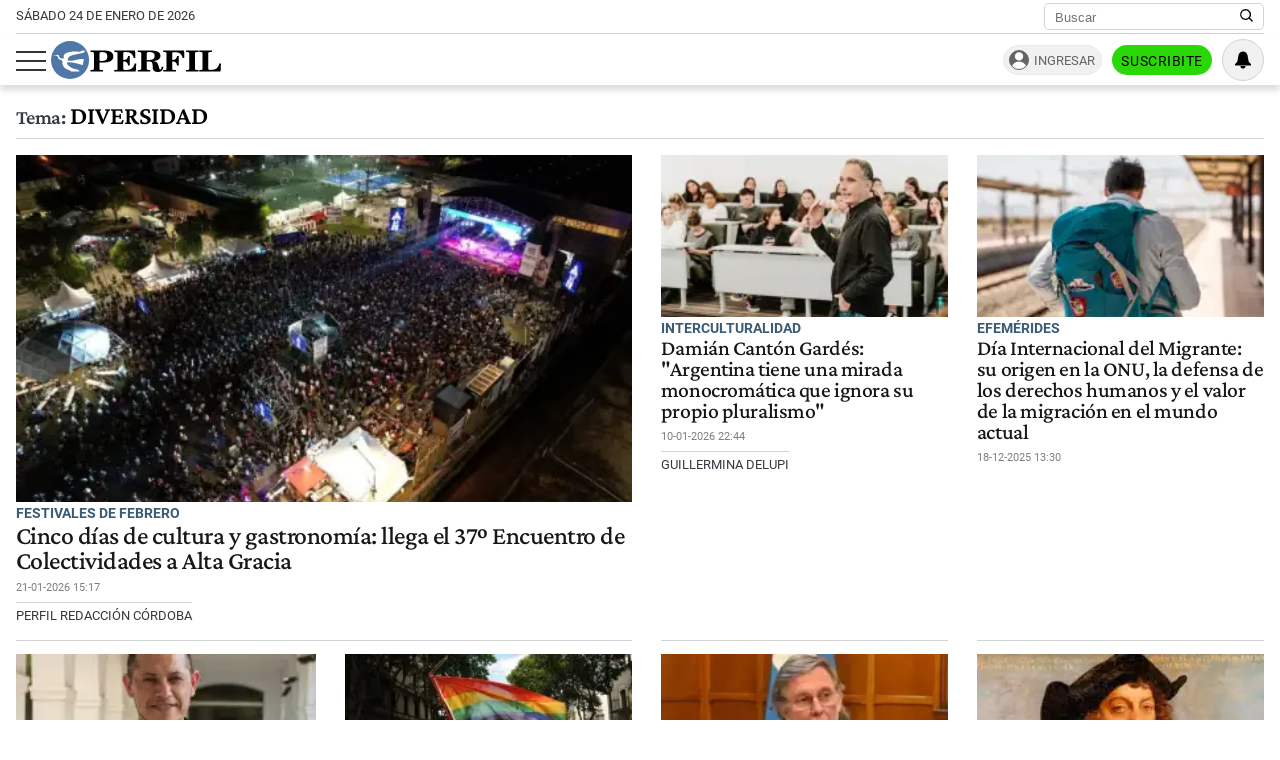

--- FILE ---
content_type: text/html; charset=UTF-8
request_url: https://www.perfil.com/temas/diversidad
body_size: 27430
content:
<!DOCTYPE html>

<html lang="es">
    <head>
        <meta charset="utf-8">
        <meta name="viewport" content="width=device-width, initial-scale=1">
        <meta name="description" content="Periodismo Puro: breaking news, análisis y los mejores columnistas cubriendo los temas más importantes de la Argentina y el mundo">
        <meta property="fb:admins"              content="1519473672,1483151046,1400476054,1348939261,787200720,665292098,100010617798321,653341927,1381624636,1411317735">
        <meta property="fb:app_id"              content="641084159376902">
        <meta property="fb:pages"               content="167965119890296">
        <title>Diversidad</title>
        <script>window["sharedData"]={"eplanning":{"client":"24a92","sec":"seccion_tag"}};window["sharedDataNamespace"]="sharedData";window["shared"]=function(e){var n=void 0!==arguments[1]?arguments[1]:null;return[window.sharedDataNamespace].concat("string"==typeof e?e.split("."):[]).reduce(function(e,t){return e===n||"object"!=typeof e||void 0===e[t]?n:e[t]},window)};</script>        
        <meta name="page-version" content="24-01-2026 12:49:20">
                
                
        <link rel="apple-touch-icon" sizes="57x57" href="https://www.perfil.com/images/favicon/apple-icon-57x57.png">
        <link rel="apple-touch-icon" sizes="60x60" href="https://www.perfil.com/images/favicon/apple-icon-60x60.png">
        <link rel="apple-touch-icon" sizes="72x72" href="https://www.perfil.com/images/favicon/apple-icon-72x72.png">
        <link rel="apple-touch-icon" sizes="76x76" href="https://www.perfil.com/images/favicon/apple-icon-76x76.png">
        <link rel="apple-touch-icon" sizes="114x114" href="https://www.perfil.com/images/favicon/apple-icon-114x114.png">
        <link rel="apple-touch-icon" sizes="120x120" href="https://www.perfil.com/images/favicon/apple-icon-120x120.png">
        <link rel="apple-touch-icon" sizes="144x144" href="https://www.perfil.com/images/favicon/apple-icon-144x144.png">
        <link rel="apple-touch-icon" sizes="152x152" href="https://www.perfil.com/images/favicon/apple-icon-152x152.png">
        <link rel="apple-touch-icon" sizes="180x180" href="https://www.perfil.com/images/favicon/apple-icon-180x180.png">
        <link rel="icon" type="image/png" sizes="192x192"  href="https://www.perfil.com/images/favicon/android-icon-192x192.png">
        <link rel="icon" type="image/png" sizes="32x32" href="https://www.perfil.com/images/favicon/favicon-32x32.png">
        <link rel="icon" type="image/png" sizes="96x96" href="https://www.perfil.com/images/favicon/favicon-96x96.png">
        <link rel="icon" type="image/png" sizes="16x16" href="https://www.perfil.com/images/favicon/favicon-16x16.png">
        <link rel="manifest" href="https://www.perfil.com/images/favicon/manifest.json">
        <meta name="msapplication-TileColor" content="#ffffff">
        <meta name="msapplication-TileImage" content="https://www.perfil.com/images/favicon/ms-icon-144x144.png">
        <meta name="theme-color" content="#ffffff">
        
        <link rel="preconnect" href="https://ads.us.e-planning.net">
        <link rel="preconnect" href="https://libs.lavoz.com.ar">
        <link rel="preconnect" href="https://fonts.gstatic.com">
        <link rel="preconnect" href="https://www.google-analytics.com">
                
        <link rel="preload" href="/fonts/crimson/CrimsonPro-Medium.woff2" as="font" type="font/woff2" crossorigin> 
        
        	<link rel="stylesheet" href="/css/channels-high.css?id=7558a4f4fe89ddaf338a">

	<link rel="stylesheet" href="/css/channels-low.css?id=3c31f804a38062f0792d" media="print" onload="this.media='all'">
        
        <script type="text/javascript">
            window.paywall = window.paywall || {}
            window.paywallConfig = window.paywallConfig || {}
            window.perfilContent = window.perfilContent || {}
            paywall.queue = window.paywall.queue || []
            window.paywallConfig.loginwallLimit = 15
            window.paywallConfig.paywallLimit = 40
            window.paywallConfig.enableSocket = true
            window.paywallConfig.socketHoursPeriodicity = 6
            window.paywallConfig.socketHoursPeriodicitySubs = 24
        </script>
        
        
        	 <!-- Google Tag Manager (prop: global) -->
            <script type="text/javascript">
            window.dataLayer = window.dataLayer || [];
            window.dataLayer.push({
    "brand": "perfil",
    "brandPretty": "Perfil",
    "environment": "main",
    "pageCategory": "vitrina de notas",
    "articleFormat": "estandar"
});
            console.log('GTM', window.dataLayer);
            (function(w,d,s,l,i){w[l]=w[l]||[];w[l].push({'gtm.start':
                    new Date().getTime(),event:'gtm.js'});var f=d.getElementsByTagName(s)[0],
                j=d.createElement(s),dl=l!='dataLayer'?'&l='+l:'';j.async=true;j.src=
                'https://www.googletagmanager.com/gtm.js?id='+i+dl;f.parentNode.insertBefore(j,f);
            })(window,document,'script','dataLayer','GTM-KHWT7BR');
        </script>
        <noscript><iframe src="https://www.googletagmanager.com/ns.html?id=GTM-KHWT7BR" height="0" width="0" style="display:none;visibility:hidden"></iframe></noscript>
        <!-- /Google Tag Manager -->

 
         <script>
          var _comscore = _comscore || [];
          _comscore.push({ c1: "2", c2: "6906401", options: {enableFirstPartyCookie: true, bypassUserConsentRequirementFor1PCookie: true} });
          (function() {
            var s = document.createElement("script"), el = document.getElementsByTagName("script")[0]; s.defer = true;
            s.src = (document.location.protocol == "https:" ? "https://sb" : "http://b") + ".scorecardresearch.com/beacon.js";
            el.parentNode.insertBefore(s, el);
          })();
        </script>
        <noscript>
            <img src="https://b.scorecardresearch.com/p?c1=2&c2=6906401&cv=2.0&cj=1" />
        </noscript>
    
    
     
         <script type="text/javascript">
          function e(e){var t=!(arguments.length>1&&void 0!==arguments[1])||arguments[1],c=document.createElement("script");c.src=e,t?c.type="module":(c.async=!0,c.type="text/javascript",c.setAttribute("nomodule",""));var n=document.getElementsByTagName("script")[0];n.parentNode.insertBefore(c,n)}function t(t,c,n){var a,o,r;null!==(a=t.marfeel)&&void 0!==a||(t.marfeel={}),null!==(o=(r=t.marfeel).cmd)&&void 0!==o||(r.cmd=[]),t.marfeel.config=n,t.marfeel.config.accountId=c;var i="https://sdk.mrf.io/statics";e("".concat(i,"/marfeel-sdk.js?id=").concat(c),!0),e("".concat(i,"/marfeel-sdk.es5.js?id=").concat(c),!1)}!function(e,c){var n=arguments.length>2&&void 0!==arguments[2]?arguments[2]:{};t(e,c,n)}(window,1740,{} /*config*/);
        </script>
    
    
     
        
                
        
                    <script>
                !function(f,b,e,v,n,t,s)
                {if(f.fbq)return;n=f.fbq=function(){n.callMethod?
                    n.callMethod.apply(n,arguments):n.queue.push(arguments)};
                    if(!f._fbq)f._fbq=n;n.push=n;n.loaded=!0;n.version='2.0';
                    n.queue=[];t=b.createElement(e);t.async=!0;
                    t.src=v;s=b.getElementsByTagName(e)[0];
                    s.parentNode.insertBefore(t,s)}(window, document,'script',
                    'https://connect.facebook.net/en_US/fbevents.js');
                window.paywallConfig.facebook_pixel = '1000228364089342'
            </script>
            <noscript><img height="1" width="1" style="display:none" src="https://www.facebook.com/tr?id=1000228364089342&ev=PageView&noscript=1"/></noscript>
                

        

        <!-- InMobi Choice. Consent Manager Tag v3.0 (for TCF 2.2) -->
<script type="text/javascript" async=true>
  (function() {
    var host = window.location.hostname;
    var element = document.createElement('script');
    var firstScript = document.getElementsByTagName('script')[0];
    var url = 'https://cmp.inmobi.com'
      .concat('/choice/', 'JLynYhbuKN0hh', '/', host, '/choice.js?tag_version=V3');
    var uspTries = 0;
    var uspTriesLimit = 3;
    element.async = true;
    element.type = 'text/javascript';
    element.src = url;

    firstScript.parentNode.insertBefore(element, firstScript);

    function makeStub() {
      var TCF_LOCATOR_NAME = '__tcfapiLocator';
      var queue = [];
      var win = window;
      var cmpFrame;

      function addFrame() {
        var doc = win.document;
        var otherCMP = !!(win.frames[TCF_LOCATOR_NAME]);

        if (!otherCMP) {
          if (doc.body) {
            var iframe = doc.createElement('iframe');

            iframe.style.cssText = 'display:none';
            iframe.name = TCF_LOCATOR_NAME;
            doc.body.appendChild(iframe);
          } else {
            setTimeout(addFrame, 5);
          }
        }
        return !otherCMP;
      }

      function tcfAPIHandler() {
        var gdprApplies;
        var args = arguments;

        if (!args.length) {
          return queue;
        } else if (args[0] === 'setGdprApplies') {
          if (
            args.length > 3 &&
            args[2] === 2 &&
            typeof args[3] === 'boolean'
          ) {
            gdprApplies = args[3];
            if (typeof args[2] === 'function') {
              args[2]('set', true);
            }
          }
        } else if (args[0] === 'ping') {
          var retr = {
            gdprApplies: gdprApplies,
            cmpLoaded: false,
            cmpStatus: 'stub'
          };

          if (typeof args[2] === 'function') {
            args[2](retr);
          }
        } else {
          if(args[0] === 'init' && typeof args[3] === 'object') {
            args[3] = Object.assign(args[3], { tag_version: 'V3' });
          }
          queue.push(args);
        }
      }

      function postMessageEventHandler(event) {
        var msgIsString = typeof event.data === 'string';
        var json = {};

        try {
          if (msgIsString) {
            json = JSON.parse(event.data);
          } else {
            json = event.data;
          }
        } catch (ignore) {}

        var payload = json.__tcfapiCall;

        if (payload) {
          window.__tcfapi(
            payload.command,
            payload.version,
            function(retValue, success) {
              var returnMsg = {
                __tcfapiReturn: {
                  returnValue: retValue,
                  success: success,
                  callId: payload.callId
                }
              };
              if (msgIsString) {
                returnMsg = JSON.stringify(returnMsg);
              }
              if (event && event.source && event.source.postMessage) {
                event.source.postMessage(returnMsg, '*');
              }
            },
            payload.parameter
          );
        }
      }

      while (win) {
        try {
          if (win.frames[TCF_LOCATOR_NAME]) {
            cmpFrame = win;
            break;
          }
        } catch (ignore) {}

        if (win === window.top) {
          break;
        }
        win = win.parent;
      }
      if (!cmpFrame) {
        addFrame();
        win.__tcfapi = tcfAPIHandler;
        win.addEventListener('message', postMessageEventHandler, false);
      }
    };

    makeStub();

    var uspStubFunction = function() {
      var arg = arguments;
      if (typeof window.__uspapi !== uspStubFunction) {
        setTimeout(function() {
          if (typeof window.__uspapi !== 'undefined') {
            window.__uspapi.apply(window.__uspapi, arg);
          }
        }, 500);
      }
    };

    var checkIfUspIsReady = function() {
      uspTries++;
      if (window.__uspapi === uspStubFunction && uspTries < uspTriesLimit) {
        console.warn('USP is not accessible');
      } else {
        clearInterval(uspInterval);
      }
    };

    if (typeof window.__uspapi === 'undefined') {
      window.__uspapi = uspStubFunction;
      var uspInterval = setInterval(checkIfUspIsReady, 6000);
    }
  })();
</script>
<!-- End InMobi Choice. Consent Manager Tag v3.0 (for TCF 2.2) -->

            </head>

    <body id="app-body" class="pf-channel-show">
         <div class="col bg-w">
    <div class="row">
        <div class="preheader max-width-md">
            <div class="preheader__fecha">sábado 24 de enero de 2026</div>
            <div class="preheader__data">
                <div class="preheader__sites">
                    <ul class="preheader__sites-list">
                        <li class="preheader__sites-item preheader__sites-item--bloomberg">
                            <a href="https://www.perfil.com/seccion/bloomberg">
                                Business
                            </a>
                        </li>
                        <li class="preheader__sites-item preheader__sites-item--noticias">
                            <a href="https://noticias.perfil.com" rel="noreferrer">
                                Noticias
                            </a>
                        </li>
                        <li class="preheader__sites-item preheader__sites-item--caras">
                            <a href="https://caras.perfil.com" rel="noreferrer">
                                Caras
                            </a>
                        </li>
                        <li class="preheader__sites-item preheader__sites-item--exitoina">
                            <a href="https://exitoina.perfil.com" rel="noreferrer">
                                Exitoína
                            </a>
                        </li>
                        <li class="preheader__sites-item preheader__sites-item--brasil">
                            <a href="https://brasil.perfil.com" target="_blank" rel="noreferrer">
                                Perfil Brasil
                            </a>
                        </li>
                    </ul>
                </div>
                <div class="search" id="header-search">
                    <form method="get" class="search__form" action="https://www.perfil.com/buscador">
                        <input class="search__control" name="q" type="text" placeholder="Buscar" aria-label="Buscar" value="">
                        <button type="submit" class="search__button" aria-label="Buscar en Perfil">
                            <svg width="13.5" height="13.5" viewBox="0 0 13.57 13.44">
                                <path d="M13.57,12.43,10.31,9.17a5.68,5.68,0,1,0-1,1l3.24,3.24ZM5.73,10.09a4.36,4.36,0,1,1,4.36-4.36A4.36,4.36,0,0,1,5.73,10.09Z" />
                            </svg>
                        </button>
                    </form>
                </div>
            </div>
        </div>
    </div>
</div>

<header class="main-header col">
    <div class="row">
        <div class="max-width-md main-header__wrapper">
            <div class="main-header__main">
                <button class="main-header__toggler-button" id="js-menu-toggler" aria-label="Abrir menu">
                    <span class="bar"></span><span class="bar"></span><span class="bar"></span>
                </button>
                <figure class="main-header__brand">
                    <a href="/" title="Ir al inicio">
                        <svg viewBox="0 0 293.64 65.76">
                            <circle cx="32.88" cy="32.88" r="32.88" style="fill:#4f78a8" />
                            <path d="M292.92,52.7l.72-13.65-2.75-.25C288.74,47,284.73,50,275.87,50c-3.24,0-4.18-.15-4.18-2.65V21.85c0-2,.44-2.65,2.81-2.65H278V16.6H256.18v2.6H259c2.42,0,2.75.65,2.75,2.65v25.6c0,2-.44,2.6-2.8,2.6h-2.81V52.7ZM254.63,16.6H233v2.6h3c2.42,0,2.81.65,2.81,2.65v25.6c0,2-.44,2.6-2.81,2.6h-3V52.7h21.61V50.05H251.5c-2.37,0-2.75-.6-2.75-2.6V21.85c0-2,.38-2.65,2.75-2.65h3.13Zm-24.7,0H194v2.6h2.8c2.42,0,2.81.65,2.81,2.65v25.6c0,2-.44,2.6-2.81,2.6H194V52.7h22V50.05h-4c-2.36,0-2.75-.6-2.75-2.6V35.4h.77c4.84,0,6.88,1.9,7.81,6.9h2.75V25.75h-2.75c-.93,5-2.91,7-7.81,7h-.77V22c0-2.5.83-2.7,4-2.7,8.41,0,12.21,2.65,14.3,10.3h2.69ZM165.52,35.35c.77-.05,1.54-.05,2.2-.05,6.32,0,7.48,1.65,7.86,7.15.17,2.75-.27,5.35,1.16,7.75,1.32,2.25,4,3.4,8,3.4,5.78,0,9.19-3.2,9.19-8.8v-.4h-2.81c-.05,3.25-.71,4.9-2.31,4.9-2.47,0-1.92-3.7-3.52-8.1A8.77,8.77,0,0,0,176.79,35V34.6c7.81-.25,12.27-3.6,12.27-8.85,0-5.95-5-9.15-14.8-9.15H150v2.6h3c2.14,0,2.8.55,2.8,2.65v25.6c0,2.1-.66,2.6-2.8,2.6h-3V52.7h21.23V50.05h-3c-2.09,0-2.75-.45-2.75-2.6V35.35Zm0-13.4c0-2.45.6-2.75,4.23-2.75,6.55,0,9.24,1.5,9.24,6.7,0,5.35-3.3,6.9-11.16,6.9a18.48,18.48,0,0,1-2.32-.1V22ZM109.41,52.7h37.07l.71-13.55-2.75-.2c-2.14,8.3-6.32,11.2-15.56,11.2-3.36,0-4.18-.25-4.18-2.7V35.4h.77c4.84,0,6.87,1.9,7.81,6.9H136V25.75h-2.75c-.94,5-2.92,7-7.81,7h-.77V21.85c0-2.5.82-2.7,4-2.7,8.47,0,12.32,2.7,14.3,10.45h2.7l-.44-13H109.41v2.6h2.75c2.42,0,2.81.65,2.81,2.65v25.6c0,2-.44,2.6-2.81,2.6h-2.75V52.7ZM83.88,47.45V37.2c2,0,3.79,0,5.5,0,12.26,0,18.26-3.25,18.26-10.4,0-6.7-5.17-10.25-15.13-10.25H68.26v2.6h3c2.42,0,2.81.65,2.81,2.65v25.6c0,2-.44,2.6-2.81,2.6h-3V52.7H90V50.05H86.58C84.32,50.05,83.88,49.55,83.88,47.45Zm0-25.1c0-2.8.66-3.15,4.29-3.15,6.43,0,9,1.85,9,7.65,0,6-3,7.65-10.5,7.65a19.08,19.08,0,0,1-2.75-.15Z" class="main-header--contrast" />
                            <path d="M29.15,33.58c-.06,0-.13-.12-.13-.12a6.83,6.83,0,0,1,.29-3A6.71,6.71,0,0,1,33,26.15a44.86,44.86,0,0,1,5.37-1.9c2.21-.59,6.95-1.71,6.95-1.71s2.43-.56,4.34-.89,3.55-.49,4.27-.71a9.51,9.51,0,0,0,3.47-1.58c-.79.64.21-.14,0-.06.11-.11.15-.11.21-.19s1-1,.82-1.83-1.59-.67-1.59-.67-2.9,0-3.79.13-1,.39-1.61,1a2.78,2.78,0,0,1-2,.93c-1,0-5.54-.65-7.44-.63a44.18,44.18,0,0,0-10.19,1.06,28.85,28.85,0,0,0-5.57,1.88,9.32,9.32,0,0,0-3.54,2.56,6.28,6.28,0,0,0-.87,3.61c0,.78.46,2.19,0,2.69-.69.7-2.58.51-3.21.42a8.57,8.57,0,0,1-2.9-1,3.28,3.28,0,0,1-1.57-2c-.3-2.29-.9-3.25-2.5-3.4a10.86,10.86,0,0,0-3.31.62,18.29,18.29,0,0,1-2.25.46c-1,.11-2.15.07-2.15.33s.7.34,2.66.28,3.24.14,4.15.76a3.47,3.47,0,0,1,1.49,2.24c.52,1.78.33,2.25,1.16,2.7A35.57,35.57,0,0,0,17.54,33a3,3,0,0,1,2.23,2.86c0,.39.14,3,.17,3.85a9.8,9.8,0,0,0,2.12,5s1,1.79,4.82,3.8a44.34,44.34,0,0,0,4.49,2,7.63,7.63,0,0,1,2.23,1.26c.23.28.79,1,1.23,1s13.5.1,13.5.1.87,0,.43-1A3.68,3.68,0,0,0,47,50.11,9.85,9.85,0,0,0,43.68,49a32.28,32.28,0,0,1-6.48-1.75,27.42,27.42,0,0,1-6.36-4c-1.09-.94-2.78-2.27-3.19-4.21a3,3,0,0,1,.43-2,1.3,1.3,0,0,1,.87-.41l2,.12c.93.05,3,.33,4.24.45s5.59.8,7.06,1.1,6.85,1.82,7.57,2,4.44,1.67,4.84,1.19a2.61,2.61,0,0,0,.24-.52c.27-.67,1.66-8.59,1.66-8.59s.17-1-1.16-1.09a17.37,17.37,0,0,0-2.56-.17,53.73,53.73,0,0,0-6,.79c-3,.52-6.13,1.28-6.13,1.28a34.19,34.19,0,0,1-4.09.82,24.47,24.47,0,0,1-7.1-.2,1.77,1.77,0,0,1-.37-.29" style="fill:#fff" />
                        </svg>
                    </a>
                </figure>
                <div class="main-header__ft-menu">
                    <ul class="ft-menu">
                        <li>
                            <a href="https://www.perfil.com/ultimo-momento">Últimas Noticias</a>
                        </li>
                        <li>
                            <a href="https://www.perfil.com/seccion/politica">Política</a>
                        </li>
                        <li>
                            <a href="https://www.perfil.com/seccion/opinion">Opinión</a>
                        </li>
                        <li>
                            <a href="https://www.perfil.com/seccion/sociedad">Sociedad</a>
                        </li>
                    </ul>
                </div>
            </div>
            <div class="main-header__radio">
                            </div>
            <div id="paywall-login-container" class="pw-suscripcion">
                <a href="https://mi.perfil.com/id/login/?continue=https://www.perfil.com" class="pw-ingresar" rel="nofollow">Ingresar</a>
                <a href="https://mi.perfil.com/" class="pw-suscribite" rel="nofollow">Suscribite</a>
            </div>
            <div class="viafoura">
                <vf-tray-trigger></vf-tray-trigger>
            </div>
        </div>
    </div>
</header>

<div id="js-side-menu" class="side-menu">
    <div class="side-menu__header">
        <div class="side-menu__brand">
            <a href="/" aria-label="Perfil">
                <svg width="120" height="27" viewBox="0 0 293.64 65.76">
                    <circle cx="32.88" cy="32.88" r="32.88" style="fill:#4f78a8" />
                    <path d="M292.92,52.7l.72-13.65-2.75-.25C288.74,47,284.73,50,275.87,50c-3.24,0-4.18-.15-4.18-2.65V21.85c0-2,.44-2.65,2.81-2.65H278V16.6H256.18v2.6H259c2.42,0,2.75.65,2.75,2.65v25.6c0,2-.44,2.6-2.8,2.6h-2.81V52.7ZM254.63,16.6H233v2.6h3c2.42,0,2.81.65,2.81,2.65v25.6c0,2-.44,2.6-2.81,2.6h-3V52.7h21.61V50.05H251.5c-2.37,0-2.75-.6-2.75-2.6V21.85c0-2,.38-2.65,2.75-2.65h3.13Zm-24.7,0H194v2.6h2.8c2.42,0,2.81.65,2.81,2.65v25.6c0,2-.44,2.6-2.81,2.6H194V52.7h22V50.05h-4c-2.36,0-2.75-.6-2.75-2.6V35.4h.77c4.84,0,6.88,1.9,7.81,6.9h2.75V25.75h-2.75c-.93,5-2.91,7-7.81,7h-.77V22c0-2.5.83-2.7,4-2.7,8.41,0,12.21,2.65,14.3,10.3h2.69ZM165.52,35.35c.77-.05,1.54-.05,2.2-.05,6.32,0,7.48,1.65,7.86,7.15.17,2.75-.27,5.35,1.16,7.75,1.32,2.25,4,3.4,8,3.4,5.78,0,9.19-3.2,9.19-8.8v-.4h-2.81c-.05,3.25-.71,4.9-2.31,4.9-2.47,0-1.92-3.7-3.52-8.1A8.77,8.77,0,0,0,176.79,35V34.6c7.81-.25,12.27-3.6,12.27-8.85,0-5.95-5-9.15-14.8-9.15H150v2.6h3c2.14,0,2.8.55,2.8,2.65v25.6c0,2.1-.66,2.6-2.8,2.6h-3V52.7h21.23V50.05h-3c-2.09,0-2.75-.45-2.75-2.6V35.35Zm0-13.4c0-2.45.6-2.75,4.23-2.75,6.55,0,9.24,1.5,9.24,6.7,0,5.35-3.3,6.9-11.16,6.9a18.48,18.48,0,0,1-2.32-.1V22ZM109.41,52.7h37.07l.71-13.55-2.75-.2c-2.14,8.3-6.32,11.2-15.56,11.2-3.36,0-4.18-.25-4.18-2.7V35.4h.77c4.84,0,6.87,1.9,7.81,6.9H136V25.75h-2.75c-.94,5-2.92,7-7.81,7h-.77V21.85c0-2.5.82-2.7,4-2.7,8.47,0,12.32,2.7,14.3,10.45h2.7l-.44-13H109.41v2.6h2.75c2.42,0,2.81.65,2.81,2.65v25.6c0,2-.44,2.6-2.81,2.6h-2.75V52.7ZM83.88,47.45V37.2c2,0,3.79,0,5.5,0,12.26,0,18.26-3.25,18.26-10.4,0-6.7-5.17-10.25-15.13-10.25H68.26v2.6h3c2.42,0,2.81.65,2.81,2.65v25.6c0,2-.44,2.6-2.81,2.6h-3V52.7H90V50.05H86.58C84.32,50.05,83.88,49.55,83.88,47.45Zm0-25.1c0-2.8.66-3.15,4.29-3.15,6.43,0,9,1.85,9,7.65,0,6-3,7.65-10.5,7.65a19.08,19.08,0,0,1-2.75-.15Z" />
                    <path d="M29.15,33.58c-.06,0-.13-.12-.13-.12a6.83,6.83,0,0,1,.29-3A6.71,6.71,0,0,1,33,26.15a44.86,44.86,0,0,1,5.37-1.9c2.21-.59,6.95-1.71,6.95-1.71s2.43-.56,4.34-.89,3.55-.49,4.27-.71a9.51,9.51,0,0,0,3.47-1.58c-.79.64.21-.14,0-.06.11-.11.15-.11.21-.19s1-1,.82-1.83-1.59-.67-1.59-.67-2.9,0-3.79.13-1,.39-1.61,1a2.78,2.78,0,0,1-2,.93c-1,0-5.54-.65-7.44-.63a44.18,44.18,0,0,0-10.19,1.06,28.85,28.85,0,0,0-5.57,1.88,9.32,9.32,0,0,0-3.54,2.56,6.28,6.28,0,0,0-.87,3.61c0,.78.46,2.19,0,2.69-.69.7-2.58.51-3.21.42a8.57,8.57,0,0,1-2.9-1,3.28,3.28,0,0,1-1.57-2c-.3-2.29-.9-3.25-2.5-3.4a10.86,10.86,0,0,0-3.31.62,18.29,18.29,0,0,1-2.25.46c-1,.11-2.15.07-2.15.33s.7.34,2.66.28,3.24.14,4.15.76a3.47,3.47,0,0,1,1.49,2.24c.52,1.78.33,2.25,1.16,2.7A35.57,35.57,0,0,0,17.54,33a3,3,0,0,1,2.23,2.86c0,.39.14,3,.17,3.85a9.8,9.8,0,0,0,2.12,5s1,1.79,4.82,3.8a44.34,44.34,0,0,0,4.49,2,7.63,7.63,0,0,1,2.23,1.26c.23.28.79,1,1.23,1s13.5.1,13.5.1.87,0,.43-1A3.68,3.68,0,0,0,47,50.11,9.85,9.85,0,0,0,43.68,49a32.28,32.28,0,0,1-6.48-1.75,27.42,27.42,0,0,1-6.36-4c-1.09-.94-2.78-2.27-3.19-4.21a3,3,0,0,1,.43-2,1.3,1.3,0,0,1,.87-.41l2,.12c.93.05,3,.33,4.24.45s5.59.8,7.06,1.1,6.85,1.82,7.57,2,4.44,1.67,4.84,1.19a2.61,2.61,0,0,0,.24-.52c.27-.67,1.66-8.59,1.66-8.59s.17-1-1.16-1.09a17.37,17.37,0,0,0-2.56-.17,53.73,53.73,0,0,0-6,.79c-3,.52-6.13,1.28-6.13,1.28a34.19,34.19,0,0,1-4.09.82,24.47,24.47,0,0,1-7.1-.2,1.77,1.77,0,0,1-.37-.29" style="fill:#fff" />
                </svg>
            </a>
        </div>
        <button class="main-header__toggler-button" id="js-side-menu-toggler" aria-label="Menu Toggler">
            &#x2715;
        </button>
    </div>
    <ul class="side-menu__group">
        <li class="pw-cta" style="margin-left:0">
            <a href="https://mi.perfil.com/" class="col" style="text-align:center" rel="nofollow">Suscribite</a>
        </li>
        <li><a href="/ultimo-momento/"><span class="side-menu__subject">Último momento</span></a></li>
                <li>
            <span class="side-menu__subject">Secciones</span>
            <ul class="side-menu__channels">
                                                <li class="side-menu__item"><a href="https://www.perfil.com/ultimo-momento/" target="_self" class="ultimo-momento" title="Noticias de Último Momento" rel="noreferrer">Ahora</a></li>
                                                                <li class="side-menu__item side-menu__item--parent">
                    <a href="https://www.perfil.com/columnistas/" target="_self" class="columnistas" title="Las ultimas notas de nuestros Columnistas" rel="noreferrer">Columnistas</a>
                    <input type="checkbox" class="side-menu__item-toggler-checkbox" name="item-1" id="item-1">
                    <label for="item-1" class="side-menu__item-button" id="label-menu"> <span class="chevron"></span> </label>
                    <ul class="side-menu__item-children">
                                                <li><a href="/seccion/opinion/" target="_self" rel="noreferrer">Opinión</a></li>
                                            </ul>
                </li>
                                                                <li class="side-menu__item"><a href="https://www.perfil.com/seccion/politica/" target="_self" class="politica" title="Noticais de Política" rel="noreferrer">Política</a></li>
                                                                <li class="side-menu__item side-menu__item--parent">
                    <a href="https://www.perfil.com/seccion/economia/" target="_self" class="economia" title="Noticias de Economía" rel="noreferrer">Economía</a>
                    <input type="checkbox" class="side-menu__item-toggler-checkbox" name="item-3" id="item-3">
                    <label for="item-3" class="side-menu__item-button" id="label-menu"> <span class="chevron"></span> </label>
                    <ul class="side-menu__item-children">
                                                <li><a href="https://www.perfil.com/seccion/pymes/" target="_self" rel="noreferrer">Pymes</a></li>
                                            </ul>
                </li>
                                                                <li class="side-menu__item side-menu__item--parent">
                    <a href="https://www.perfil.com/seccion/sociedad/" target="_self" class="sociedad" title="Noticias de Sociedad" rel="noreferrer">Sociedad</a>
                    <input type="checkbox" class="side-menu__item-toggler-checkbox" name="item-4" id="item-4">
                    <label for="item-4" class="side-menu__item-button" id="label-menu"> <span class="chevron"></span> </label>
                    <ul class="side-menu__item-children">
                                                <li><a href="https://www.perfil.com/seccion/salud/" target="_self" rel="noreferrer">Salud</a></li>
                                                <li><a href="https://www.perfil.com/seccion/ciencia/" target="_self" rel="noreferrer">Ciencia</a></li>
                                                <li><a href="https://www.perfil.com/seccion/protagonistas/" target="_self" rel="noreferrer">Protagonistas</a></li>
                                                <li><a href="https://www.perfil.com/seccion/tecnologia/" target="_self" rel="noreferrer">Tecnología</a></li>
                                                <li><a href="https://www.perfil.com/seccion/cultura/" target="_self" rel="noreferrer">Cultura</a></li>
                                                <li><a href="https://www.perfil.com/seccion/arte/" target="_self" rel="noreferrer">Arte</a></li>
                                                <li><a href="https://www.perfil.com/seccion/educacion/" target="_self" rel="noreferrer">Educación</a></li>
                                            </ul>
                </li>
                                                                <li class="side-menu__item"><a href="https://www.perfil.com/seccion/internacional" target="_self" class="internacional" title="Noticias Internaciolanes" rel="noreferrer">Internacional</a></li>
                                                                <li class="side-menu__item"><a href="https://www.perfil.com/seccion/clima" target="_self" class="" title="Clima" rel="noreferrer">Clima</a></li>
                                                                <li class="side-menu__item"><a href="https://442.perfil.com/" target="_self" class="deportes" title="Noticias de Deportes" rel="noreferrer">Deportes</a></li>
                                                                <li class="side-menu__item side-menu__item--parent">
                    <a href="#" target="_self" class="ocio" title="Ocio" rel="noreferrer">Ocio</a>
                    <input type="checkbox" class="side-menu__item-toggler-checkbox" name="item-8" id="item-8">
                    <label for="item-8" class="side-menu__item-button" id="label-menu"> <span class="chevron"></span> </label>
                    <ul class="side-menu__item-children">
                                                <li><a href="https://caras.perfil.com" target="_self" rel="noreferrer">CARAS</a></li>
                                                <li><a href="https://exitoina.perfil.com" target="_self" rel="noreferrer">Exitoina</a></li>
                                                <li><a href="https://www.perfil.com/seccion/turismo/" target="_self" rel="noreferrer">Turismo</a></li>
                                                <li><a href="https://www.perfil.com/seccion/video/" target="_self" rel="noreferrer">Videos</a></li>
                                            </ul>
                </li>
                                                                <li class="side-menu__item"><a href="https://www.perfil.com/cordoba/" target="_self" class="cordoba" title="Noticias de Córdoba" rel="noreferrer">Córdoba</a></li>
                                                                <li class="side-menu__item"><a href="/reperfilar" target="_self" class="reperfilar" title="" rel="noreferrer">Reperfilar</a></li>
                                                                <li class="side-menu__item"><a href="https://www.perfil.com/seccion/bloomberg/" target="_self" class="bloomberg" title="Noticas de Bloomber" rel="noreferrer">Business</a></li>
                                                                <li class="side-menu__item"><a href="https://www.perfil.com/seccion/empresas-y-protagonistas" target="_self" class="" title="Empresas y Protagonistas" rel="noreferrer">Empresas y Protagonistas</a></li>
                                                                <li class="side-menu__item"><a href="https://noticias.perfil.com/" target="_blank" class="noticias" title="Revista Noticias" rel="noreferrer">Noticias</a></li>
                                                                <li class="side-menu__item"><a href="https://caras.perfil.com/" target="_blank" class="caras" title="Revista Caras" rel="noreferrer">Caras</a></li>
                                                                <li class="side-menu__item"><a href="https://exitoina.perfil.com" target="_blank" class="exitoina" title="Noticias de Exitoina" rel="noreferrer">Exitoina</a></li>
                                                                <li class="side-menu__item"><a href="https://www.perfil.com/seccion/gaming" target="_self" class="gaming" title="" rel="noreferrer">Gaming</a></li>
                                                                <li class="side-menu__item"><a href="https://www.perfil.com/seccion/vivo" target="_self" class="" title="" rel="noreferrer">Vivo</a></li>
                                                                <li class="side-menu__item"><a href="https://www.eldiariodeljuicio.com/" target="_self" class="" title="" rel="noreferrer">Diario del Juicio</a></li>
                                            </ul>
        </li>
            </ul>
</div>

<div class="overlay" id="js-overlay"></div>

 
        
	<main class="row channel">

		<h1 class="channel__title max-width-md"><span class="tema">Tema:<br></span> diversidad</h1>


		<div class="channel__featured max-width-md">
			

				<article class="news news--clear-hover  news--fullwidth  news--0">
					<a href="https://www.perfil.com/noticias/cordoba/cinco-dias-de-cultura-y-gastronomia-llega-el-37-encuentro-de-colectividades-a-alta-gracia.phtml">
						<figure class="news__media">
															 <picture class="cls-optimized">
            <source media="(max-width: 320px)" srcset="https://fotos.perfil.com/2026/01/21/trim/320/182/alta-gracia-celebra-su-37-encuentro-anual-de-colectividades-2173168.jpg?webp" type="image/webp" />
                <source media="(max-width: 360px)" srcset="https://fotos.perfil.com/2026/01/21/trim/360/205/alta-gracia-celebra-su-37-encuentro-anual-de-colectividades-2173168.jpg?webp" type="image/webp" />
                <source media="(max-width: 375px)" srcset="https://fotos.perfil.com/2026/01/21/trim/375/213/alta-gracia-celebra-su-37-encuentro-anual-de-colectividades-2173168.jpg?webp" type="image/webp" />
                <source media="(max-width: 414px)" srcset="https://fotos.perfil.com/2026/01/21/trim/414/236/alta-gracia-celebra-su-37-encuentro-anual-de-colectividades-2173168.jpg?webp" type="image/webp" />
                <source media="(max-width: 768px)" srcset="https://fotos.perfil.com/2026/01/21/trim/540/307/alta-gracia-celebra-su-37-encuentro-anual-de-colectividades-2173168.jpg?webp" type="image/webp" />
                <source media="(max-width: 1024px)" srcset="https://fotos.perfil.com/2026/01/21/trim/720/409/alta-gracia-celebra-su-37-encuentro-anual-de-colectividades-2173168.jpg?webp" type="image/webp" />
                <source media="(max-width: 1296px)" srcset="https://fotos.perfil.com/2026/01/21/trim/466/265/alta-gracia-celebra-su-37-encuentro-anual-de-colectividades-2173168.jpg?webp" type="image/webp" />
                <source media="(max-width: 1360px)" srcset="https://fotos.perfil.com/2026/01/21/trim/556/316/alta-gracia-celebra-su-37-encuentro-anual-de-colectividades-2173168.jpg?webp" type="image/webp" />
                <source srcset="https://fotos.perfil.com/2026/01/21/trim/636/361/alta-gracia-celebra-su-37-encuentro-anual-de-colectividades-2173168.jpg?webp" type="image/webp" />
                    <source media="(max-width: 320px)" srcset="https://fotos.perfil.com/2026/01/21/trim/320/182/alta-gracia-celebra-su-37-encuentro-anual-de-colectividades-2173168.jpg" />
                <source media="(max-width: 360px)" srcset="https://fotos.perfil.com/2026/01/21/trim/360/205/alta-gracia-celebra-su-37-encuentro-anual-de-colectividades-2173168.jpg" />
                <source media="(max-width: 375px)" srcset="https://fotos.perfil.com/2026/01/21/trim/375/213/alta-gracia-celebra-su-37-encuentro-anual-de-colectividades-2173168.jpg" />
                <source media="(max-width: 414px)" srcset="https://fotos.perfil.com/2026/01/21/trim/414/236/alta-gracia-celebra-su-37-encuentro-anual-de-colectividades-2173168.jpg" />
                <source media="(max-width: 768px)" srcset="https://fotos.perfil.com/2026/01/21/trim/540/307/alta-gracia-celebra-su-37-encuentro-anual-de-colectividades-2173168.jpg" />
                <source media="(max-width: 1024px)" srcset="https://fotos.perfil.com/2026/01/21/trim/720/409/alta-gracia-celebra-su-37-encuentro-anual-de-colectividades-2173168.jpg" />
                <source media="(max-width: 1296px)" srcset="https://fotos.perfil.com/2026/01/21/trim/466/265/alta-gracia-celebra-su-37-encuentro-anual-de-colectividades-2173168.jpg" />
                <source media="(max-width: 1360px)" srcset="https://fotos.perfil.com/2026/01/21/trim/556/316/alta-gracia-celebra-su-37-encuentro-anual-de-colectividades-2173168.jpg" />
                <img alt="" class="img-fluid" src="https://fotos.perfil.com/2026/01/21/trim/636/361/alta-gracia-celebra-su-37-encuentro-anual-de-colectividades-2173168.jpg" style="width: 100%" width="300" height="180" >
        </picture>
 

													</figure>
						<div class="news__data">
							<span class="news__hat">
																	FESTIVALES DE FEBRERO
															</span>
							<h2 class="news__title">Cinco días de cultura y gastronomía: llega el 37º Encuentro de Colectividades a Alta Gracia</h2>
														<time class="news__datetime" datetime="2026-01-21T03:17:03-03:00">21-01-2026 15:17</time>
																						<span class="news__autor">
										Perfil Redacción Córdoba
								</span>
													</div>
					</a>
				</article>
			

				<article class="news news--clear-hover  news--1">
					<a href="https://www.perfil.com/noticias/cordoba/damian-canton-gardes-argentina-tiene-una-mirada-monocromatica-que-ignora-su-propio-pluralismo.phtml">
						<figure class="news__media">
															 <picture class="cls-optimized">
            <source media="(max-width: 320px)" srcset="https://fotos.perfil.com/2026/01/11/trim/320/182/canton-gardes-2167934.jpg?webp" type="image/webp" />
                <source media="(max-width: 360px)" srcset="https://fotos.perfil.com/2026/01/11/trim/360/205/canton-gardes-2167934.jpg?webp" type="image/webp" />
                <source media="(max-width: 375px)" srcset="https://fotos.perfil.com/2026/01/11/trim/375/213/canton-gardes-2167934.jpg?webp" type="image/webp" />
                <source media="(max-width: 414px)" srcset="https://fotos.perfil.com/2026/01/11/trim/414/236/canton-gardes-2167934.jpg?webp" type="image/webp" />
                <source media="(max-width: 768px)" srcset="https://fotos.perfil.com/2026/01/11/trim/540/307/canton-gardes-2167934.jpg?webp" type="image/webp" />
                <source media="(max-width: 1024px)" srcset="https://fotos.perfil.com/2026/01/11/trim/720/404/canton-gardes-2167934.jpg?webp" type="image/webp" />
                <source media="(max-width: 1296px)" srcset="https://fotos.perfil.com/2026/01/11/trim/218/123/canton-gardes-2167934.jpg?webp" type="image/webp" />
                <source media="(max-width: 1360px)" srcset="https://fotos.perfil.com/2026/01/11/trim/263/148/canton-gardes-2167934.jpg?webp" type="image/webp" />
                <source srcset="https://fotos.perfil.com/2026/01/11/trim/303/171/canton-gardes-2167934.jpg?webp" type="image/webp" />
                    <source media="(max-width: 320px)" srcset="https://fotos.perfil.com/2026/01/11/trim/320/182/canton-gardes-2167934.jpg" />
                <source media="(max-width: 360px)" srcset="https://fotos.perfil.com/2026/01/11/trim/360/205/canton-gardes-2167934.jpg" />
                <source media="(max-width: 375px)" srcset="https://fotos.perfil.com/2026/01/11/trim/375/213/canton-gardes-2167934.jpg" />
                <source media="(max-width: 414px)" srcset="https://fotos.perfil.com/2026/01/11/trim/414/236/canton-gardes-2167934.jpg" />
                <source media="(max-width: 768px)" srcset="https://fotos.perfil.com/2026/01/11/trim/540/307/canton-gardes-2167934.jpg" />
                <source media="(max-width: 1024px)" srcset="https://fotos.perfil.com/2026/01/11/trim/720/404/canton-gardes-2167934.jpg" />
                <source media="(max-width: 1296px)" srcset="https://fotos.perfil.com/2026/01/11/trim/218/123/canton-gardes-2167934.jpg" />
                <source media="(max-width: 1360px)" srcset="https://fotos.perfil.com/2026/01/11/trim/263/148/canton-gardes-2167934.jpg" />
                <img alt="" class="img-fluid" src="https://fotos.perfil.com/2026/01/11/trim/303/171/canton-gardes-2167934.jpg" style="width: 100%" width="300" height="180" >
        </picture>
 
													</figure>
						<div class="news__data">
							<span class="news__hat">
																	INTERCULTURALIDAD
															</span>
							<h2 class="news__title">Damián Cantón Gardés: &quot;Argentina tiene una mirada monocromática que ignora su propio pluralismo&quot;</h2>
														<time class="news__datetime" datetime="2026-01-10T10:44:00-03:00">10-01-2026 22:44</time>
																						<span class="news__autor">
										Guillermina Delupi
								</span>
													</div>
					</a>
				</article>
			

				<article class="news news--clear-hover  news--2">
					<a href="https://www.perfil.com/noticias/sociedad/dia-internacional-del-migrante-su-origen-en-la-onu-la-defensa-de-los-derechos-humanos-y-el-valor-de-la-migracion-en-el-mundo-actual-a35.phtml">
						<figure class="news__media">
															 <picture class="cls-optimized">
            <source media="(max-width: 320px)" srcset="https://fotos.perfil.com/2025/12/16/trim/320/182/dia-internacional-del-migrante-2154595.jpg?webp" type="image/webp" />
                <source media="(max-width: 360px)" srcset="https://fotos.perfil.com/2025/12/16/trim/360/205/dia-internacional-del-migrante-2154595.jpg?webp" type="image/webp" />
                <source media="(max-width: 375px)" srcset="https://fotos.perfil.com/2025/12/16/trim/375/213/dia-internacional-del-migrante-2154595.jpg?webp" type="image/webp" />
                <source media="(max-width: 414px)" srcset="https://fotos.perfil.com/2025/12/16/trim/414/236/dia-internacional-del-migrante-2154595.jpg?webp" type="image/webp" />
                <source media="(max-width: 768px)" srcset="https://fotos.perfil.com/2025/12/16/trim/540/307/dia-internacional-del-migrante-2154595.jpg?webp" type="image/webp" />
                <source media="(max-width: 1024px)" srcset="https://fotos.perfil.com/2025/12/16/trim/720/404/dia-internacional-del-migrante-2154595.jpg?webp" type="image/webp" />
                <source media="(max-width: 1296px)" srcset="https://fotos.perfil.com/2025/12/16/trim/218/123/dia-internacional-del-migrante-2154595.jpg?webp" type="image/webp" />
                <source media="(max-width: 1360px)" srcset="https://fotos.perfil.com/2025/12/16/trim/263/148/dia-internacional-del-migrante-2154595.jpg?webp" type="image/webp" />
                <source srcset="https://fotos.perfil.com/2025/12/16/trim/303/171/dia-internacional-del-migrante-2154595.jpg?webp" type="image/webp" />
                    <source media="(max-width: 320px)" srcset="https://fotos.perfil.com/2025/12/16/trim/320/182/dia-internacional-del-migrante-2154595.jpg" />
                <source media="(max-width: 360px)" srcset="https://fotos.perfil.com/2025/12/16/trim/360/205/dia-internacional-del-migrante-2154595.jpg" />
                <source media="(max-width: 375px)" srcset="https://fotos.perfil.com/2025/12/16/trim/375/213/dia-internacional-del-migrante-2154595.jpg" />
                <source media="(max-width: 414px)" srcset="https://fotos.perfil.com/2025/12/16/trim/414/236/dia-internacional-del-migrante-2154595.jpg" />
                <source media="(max-width: 768px)" srcset="https://fotos.perfil.com/2025/12/16/trim/540/307/dia-internacional-del-migrante-2154595.jpg" />
                <source media="(max-width: 1024px)" srcset="https://fotos.perfil.com/2025/12/16/trim/720/404/dia-internacional-del-migrante-2154595.jpg" />
                <source media="(max-width: 1296px)" srcset="https://fotos.perfil.com/2025/12/16/trim/218/123/dia-internacional-del-migrante-2154595.jpg" />
                <source media="(max-width: 1360px)" srcset="https://fotos.perfil.com/2025/12/16/trim/263/148/dia-internacional-del-migrante-2154595.jpg" />
                <img alt="" class="img-fluid" src="https://fotos.perfil.com/2025/12/16/trim/303/171/dia-internacional-del-migrante-2154595.jpg" style="width: 100%" width="300" height="180" >
        </picture>
 
													</figure>
						<div class="news__data">
							<span class="news__hat">
																	Efemérides
															</span>
							<h2 class="news__title">Día Internacional del Migrante: su origen en la ONU, la defensa de los derechos humanos y el valor de la migración en el mundo actual</h2>
														<time class="news__datetime" datetime="2025-12-18T01:30:00-03:00">18-12-2025 13:30</time>
																				</div>
					</a>
				</article>
			

				<article class="news news--clear-hover  news--3">
					<a href="https://www.perfil.com/noticias/cordoba/entre-el-repudio-y-los-apoyos-la-casita-trans-ratifica-el-congreso.phtml">
						<figure class="news__media">
															 <picture class="cls-optimized">
            <source media="(max-width: 320px)" srcset="https://fotos.perfil.com/2025/11/05/trim/320/182/santi-merlo-web-2132694.jpg?webp" type="image/webp" />
                <source media="(max-width: 360px)" srcset="https://fotos.perfil.com/2025/11/05/trim/360/205/santi-merlo-web-2132694.jpg?webp" type="image/webp" />
                <source media="(max-width: 375px)" srcset="https://fotos.perfil.com/2025/11/05/trim/375/213/santi-merlo-web-2132694.jpg?webp" type="image/webp" />
                <source media="(max-width: 414px)" srcset="https://fotos.perfil.com/2025/11/05/trim/414/236/santi-merlo-web-2132694.jpg?webp" type="image/webp" />
                <source media="(max-width: 768px)" srcset="https://fotos.perfil.com/2025/11/05/trim/540/307/santi-merlo-web-2132694.jpg?webp" type="image/webp" />
                <source media="(max-width: 1024px)" srcset="https://fotos.perfil.com/2025/11/05/trim/720/404/santi-merlo-web-2132694.jpg?webp" type="image/webp" />
                <source media="(max-width: 1296px)" srcset="https://fotos.perfil.com/2025/11/05/trim/218/123/santi-merlo-web-2132694.jpg?webp" type="image/webp" />
                <source media="(max-width: 1360px)" srcset="https://fotos.perfil.com/2025/11/05/trim/263/148/santi-merlo-web-2132694.jpg?webp" type="image/webp" />
                <source srcset="https://fotos.perfil.com/2025/11/05/trim/303/171/santi-merlo-web-2132694.jpg?webp" type="image/webp" />
                    <source media="(max-width: 320px)" srcset="https://fotos.perfil.com/2025/11/05/trim/320/182/santi-merlo-web-2132694.jpg" />
                <source media="(max-width: 360px)" srcset="https://fotos.perfil.com/2025/11/05/trim/360/205/santi-merlo-web-2132694.jpg" />
                <source media="(max-width: 375px)" srcset="https://fotos.perfil.com/2025/11/05/trim/375/213/santi-merlo-web-2132694.jpg" />
                <source media="(max-width: 414px)" srcset="https://fotos.perfil.com/2025/11/05/trim/414/236/santi-merlo-web-2132694.jpg" />
                <source media="(max-width: 768px)" srcset="https://fotos.perfil.com/2025/11/05/trim/540/307/santi-merlo-web-2132694.jpg" />
                <source media="(max-width: 1024px)" srcset="https://fotos.perfil.com/2025/11/05/trim/720/404/santi-merlo-web-2132694.jpg" />
                <source media="(max-width: 1296px)" srcset="https://fotos.perfil.com/2025/11/05/trim/218/123/santi-merlo-web-2132694.jpg" />
                <source media="(max-width: 1360px)" srcset="https://fotos.perfil.com/2025/11/05/trim/263/148/santi-merlo-web-2132694.jpg" />
                <img alt="" class="img-fluid" src="https://fotos.perfil.com/2025/11/05/trim/303/171/santi-merlo-web-2132694.jpg" style="width: 100%" width="300" height="180" >
        </picture>
 
													</figure>
						<div class="news__data">
							<span class="news__hat">
																	REPUDIOS Y APOYOS
															</span>
							<h2 class="news__title">“Qué poca información”: la respuesta de La Casita Trans y su convocatoria a debatir</h2>
														<time class="news__datetime" datetime="2025-11-05T08:40:18-03:00">05-11-2025 20:40</time>
																						<span class="news__autor">
										Julieta Fantini
								</span>
													</div>
					</a>
				</article>
			

				<article class="news news--clear-hover  news--4">
					<a href="https://www.perfil.com/noticias/politica/la-34-marcha-del-orgullo-lgbtiq-en-buenos-aires-se-organiza-con-consignas-contra-el-dnu-que-afecta-tratamientos-de-genero.phtml">
						<figure class="news__media">
															 <picture class="cls-optimized">
            <source media="(max-width: 320px)" srcset="https://fotos.perfil.com/2025/10/24/trim/320/182/marcha-del-orgullo-de-caba-2124574.jpg?webp" type="image/webp" />
                <source media="(max-width: 360px)" srcset="https://fotos.perfil.com/2025/10/24/trim/360/205/marcha-del-orgullo-de-caba-2124574.jpg?webp" type="image/webp" />
                <source media="(max-width: 375px)" srcset="https://fotos.perfil.com/2025/10/24/trim/375/213/marcha-del-orgullo-de-caba-2124574.jpg?webp" type="image/webp" />
                <source media="(max-width: 414px)" srcset="https://fotos.perfil.com/2025/10/24/trim/414/236/marcha-del-orgullo-de-caba-2124574.jpg?webp" type="image/webp" />
                <source media="(max-width: 768px)" srcset="https://fotos.perfil.com/2025/10/24/trim/540/307/marcha-del-orgullo-de-caba-2124574.jpg?webp" type="image/webp" />
                <source media="(max-width: 1024px)" srcset="https://fotos.perfil.com/2025/10/24/trim/720/404/marcha-del-orgullo-de-caba-2124574.jpg?webp" type="image/webp" />
                <source media="(max-width: 1296px)" srcset="https://fotos.perfil.com/2025/10/24/trim/218/123/marcha-del-orgullo-de-caba-2124574.jpg?webp" type="image/webp" />
                <source media="(max-width: 1360px)" srcset="https://fotos.perfil.com/2025/10/24/trim/263/148/marcha-del-orgullo-de-caba-2124574.jpg?webp" type="image/webp" />
                <source srcset="https://fotos.perfil.com/2025/10/24/trim/303/171/marcha-del-orgullo-de-caba-2124574.jpg?webp" type="image/webp" />
                    <source media="(max-width: 320px)" srcset="https://fotos.perfil.com/2025/10/24/trim/320/182/marcha-del-orgullo-de-caba-2124574.jpg" />
                <source media="(max-width: 360px)" srcset="https://fotos.perfil.com/2025/10/24/trim/360/205/marcha-del-orgullo-de-caba-2124574.jpg" />
                <source media="(max-width: 375px)" srcset="https://fotos.perfil.com/2025/10/24/trim/375/213/marcha-del-orgullo-de-caba-2124574.jpg" />
                <source media="(max-width: 414px)" srcset="https://fotos.perfil.com/2025/10/24/trim/414/236/marcha-del-orgullo-de-caba-2124574.jpg" />
                <source media="(max-width: 768px)" srcset="https://fotos.perfil.com/2025/10/24/trim/540/307/marcha-del-orgullo-de-caba-2124574.jpg" />
                <source media="(max-width: 1024px)" srcset="https://fotos.perfil.com/2025/10/24/trim/720/404/marcha-del-orgullo-de-caba-2124574.jpg" />
                <source media="(max-width: 1296px)" srcset="https://fotos.perfil.com/2025/10/24/trim/218/123/marcha-del-orgullo-de-caba-2124574.jpg" />
                <source media="(max-width: 1360px)" srcset="https://fotos.perfil.com/2025/10/24/trim/263/148/marcha-del-orgullo-de-caba-2124574.jpg" />
                <img alt="" class="img-fluid" src="https://fotos.perfil.com/2025/10/24/trim/303/171/marcha-del-orgullo-de-caba-2124574.jpg" style="width: 100%" width="300" height="180" >
        </picture>
 
													</figure>
						<div class="news__data">
							<span class="news__hat">
																	A TRES DÍAS
															</span>
							<h2 class="news__title">La 34° Marcha del Orgullo LGBTIQ+ en Buenos Aires se organiza con consignas contra el DNU que afecta tratamientos de género</h2>
														<time class="news__datetime" datetime="2025-10-29T11:00:00-03:00">29-10-2025 23:00</time>
																				</div>
					</a>
				</article>
			

				<article class="news news--clear-hover  news--5">
					<a href="https://www.perfil.com/noticias/canal-e/juan-jose-bahillo-no-se-ve-en-el-gobierno-una-politica-industrial-de-desarrollo-o-una-politica-que-este-cerca-de-los-productores.phtml">
						<figure class="news__media">
															 <picture class="cls-optimized">
            <source media="(max-width: 320px)" srcset="https://fotos.perfil.com/2025/10/24/trim/320/182/bahillo-2124899.jpg?webp" type="image/webp" />
                <source media="(max-width: 360px)" srcset="https://fotos.perfil.com/2025/10/24/trim/360/205/bahillo-2124899.jpg?webp" type="image/webp" />
                <source media="(max-width: 375px)" srcset="https://fotos.perfil.com/2025/10/24/trim/375/213/bahillo-2124899.jpg?webp" type="image/webp" />
                <source media="(max-width: 414px)" srcset="https://fotos.perfil.com/2025/10/24/trim/414/236/bahillo-2124899.jpg?webp" type="image/webp" />
                <source media="(max-width: 768px)" srcset="https://fotos.perfil.com/2025/10/24/trim/540/307/bahillo-2124899.jpg?webp" type="image/webp" />
                <source media="(max-width: 1024px)" srcset="https://fotos.perfil.com/2025/10/24/trim/720/404/bahillo-2124899.jpg?webp" type="image/webp" />
                <source media="(max-width: 1296px)" srcset="https://fotos.perfil.com/2025/10/24/trim/218/123/bahillo-2124899.jpg?webp" type="image/webp" />
                <source media="(max-width: 1360px)" srcset="https://fotos.perfil.com/2025/10/24/trim/263/148/bahillo-2124899.jpg?webp" type="image/webp" />
                <source srcset="https://fotos.perfil.com/2025/10/24/trim/303/171/bahillo-2124899.jpg?webp" type="image/webp" />
                    <source media="(max-width: 320px)" srcset="https://fotos.perfil.com/2025/10/24/trim/320/182/bahillo-2124899.jpg" />
                <source media="(max-width: 360px)" srcset="https://fotos.perfil.com/2025/10/24/trim/360/205/bahillo-2124899.jpg" />
                <source media="(max-width: 375px)" srcset="https://fotos.perfil.com/2025/10/24/trim/375/213/bahillo-2124899.jpg" />
                <source media="(max-width: 414px)" srcset="https://fotos.perfil.com/2025/10/24/trim/414/236/bahillo-2124899.jpg" />
                <source media="(max-width: 768px)" srcset="https://fotos.perfil.com/2025/10/24/trim/540/307/bahillo-2124899.jpg" />
                <source media="(max-width: 1024px)" srcset="https://fotos.perfil.com/2025/10/24/trim/720/404/bahillo-2124899.jpg" />
                <source media="(max-width: 1296px)" srcset="https://fotos.perfil.com/2025/10/24/trim/218/123/bahillo-2124899.jpg" />
                <source media="(max-width: 1360px)" srcset="https://fotos.perfil.com/2025/10/24/trim/263/148/bahillo-2124899.jpg" />
                <img alt="" class="img-fluid" src="https://fotos.perfil.com/2025/10/24/trim/303/171/bahillo-2124899.jpg" style="width: 100%" width="300" height="180" >
        </picture>
 
													</figure>
						<div class="news__data">
							<span class="news__hat">
																	Política agropecuaria
															</span>
							<h2 class="news__title">Bahillo: “No se ve en el Gobierno una política industrial, de desarrollo o una política que esté cerca de los productores”</h2>
														<time class="news__datetime" datetime="2025-10-24T11:51:08-03:00">24-10-2025 11:51</time>
																				</div>
					</a>
				</article>
			

				<article class="news news--clear-hover  news--6">
					<a href="https://www.perfil.com/noticias/modo-fontevecchia/una-historiadora-critico-el-video-que-difundio-el-gobierno-por-el-12-de-octubre-fue-una-burda-provocacion-modof.phtml">
						<figure class="news__media">
															 <picture class="cls-optimized">
            <source media="(max-width: 320px)" srcset="https://fotos.perfil.com/2025/10/07/trim/320/182/cristobal-colon-07102025-2113795.jpg?webp" type="image/webp" />
                <source media="(max-width: 360px)" srcset="https://fotos.perfil.com/2025/10/07/trim/360/205/cristobal-colon-07102025-2113795.jpg?webp" type="image/webp" />
                <source media="(max-width: 375px)" srcset="https://fotos.perfil.com/2025/10/07/trim/375/213/cristobal-colon-07102025-2113795.jpg?webp" type="image/webp" />
                <source media="(max-width: 414px)" srcset="https://fotos.perfil.com/2025/10/07/trim/414/236/cristobal-colon-07102025-2113795.jpg?webp" type="image/webp" />
                <source media="(max-width: 768px)" srcset="https://fotos.perfil.com/2025/10/07/trim/540/307/cristobal-colon-07102025-2113795.jpg?webp" type="image/webp" />
                <source media="(max-width: 1024px)" srcset="https://fotos.perfil.com/2025/10/07/trim/720/404/cristobal-colon-07102025-2113795.jpg?webp" type="image/webp" />
                <source media="(max-width: 1296px)" srcset="https://fotos.perfil.com/2025/10/07/trim/218/123/cristobal-colon-07102025-2113795.jpg?webp" type="image/webp" />
                <source media="(max-width: 1360px)" srcset="https://fotos.perfil.com/2025/10/07/trim/263/148/cristobal-colon-07102025-2113795.jpg?webp" type="image/webp" />
                <source srcset="https://fotos.perfil.com/2025/10/07/trim/303/171/cristobal-colon-07102025-2113795.jpg?webp" type="image/webp" />
                    <source media="(max-width: 320px)" srcset="https://fotos.perfil.com/2025/10/07/trim/320/182/cristobal-colon-07102025-2113795.jpg" />
                <source media="(max-width: 360px)" srcset="https://fotos.perfil.com/2025/10/07/trim/360/205/cristobal-colon-07102025-2113795.jpg" />
                <source media="(max-width: 375px)" srcset="https://fotos.perfil.com/2025/10/07/trim/375/213/cristobal-colon-07102025-2113795.jpg" />
                <source media="(max-width: 414px)" srcset="https://fotos.perfil.com/2025/10/07/trim/414/236/cristobal-colon-07102025-2113795.jpg" />
                <source media="(max-width: 768px)" srcset="https://fotos.perfil.com/2025/10/07/trim/540/307/cristobal-colon-07102025-2113795.jpg" />
                <source media="(max-width: 1024px)" srcset="https://fotos.perfil.com/2025/10/07/trim/720/404/cristobal-colon-07102025-2113795.jpg" />
                <source media="(max-width: 1296px)" srcset="https://fotos.perfil.com/2025/10/07/trim/218/123/cristobal-colon-07102025-2113795.jpg" />
                <source media="(max-width: 1360px)" srcset="https://fotos.perfil.com/2025/10/07/trim/263/148/cristobal-colon-07102025-2113795.jpg" />
                <img alt="" class="img-fluid" src="https://fotos.perfil.com/2025/10/07/trim/303/171/cristobal-colon-07102025-2113795.jpg" style="width: 100%" width="300" height="180" >
        </picture>
 
													</figure>
						<div class="news__data">
							<span class="news__hat">
																	Debate histórico
															</span>
							<h2 class="news__title">Una historiadora criticó el video que difundió el Gobierno por el 12 de octubre: &quot;Fue una burda provocación&quot;</h2>
														<time class="news__datetime" datetime="2025-10-13T01:36:49-03:00">13-10-2025 13:36</time>
																				</div>
					</a>
				</article>
			
			 <div style="width: 300px;  min-height: 250px; display: flex; flex-direction: column; align-items: center; margin: 10px auto 10px auto; overflow: hidden;" class="ad-300 d-xs-block d-xxl-none">
    <div id="" class="ads-space ad-300 d-xs-block d-xxl-none" data-id="central_300x250x-pos-" data-w="300" data-h="250" data-loaded="false" data-reload="false"></div>
</div>

 

		</div>

		<div class="channel__wrapper max-width-md">

			<div class="col-fluid col-fluid-max channel__news">

				 <div style="width: 100%;  min-height: 90px; display: flex; flex-direction: column; align-items: center; margin: 0px auto 10px auto; overflow: hidden;" class="d-xs-none d-xxl-flex b970">
    <div id="" class="ads-space d-xs-none d-xxl-flex b970" data-id="central_970x90x-pos-" data-w="970" data-h="90" data-loaded="false" data-reload="true"></div>
</div>

 

				
				<article class="news news--clear-hover  ">
						<a href="https://www.perfil.com/noticias/politica/el-gobierno-difundio-video-cristobal-colon-triunfo-civilización-barbarie.phtml">
							<figure class="news__media">
								
								
								 <picture class="cls-optimized">
            <source media="(max-width: 320px)" srcset="https://fotos.perfil.com/2025/10/12/trim/320/182/casa-rosada-12-de-octubre-12102025-2116920.jpg?webp" type="image/webp" />
                <source media="(max-width: 360px)" srcset="https://fotos.perfil.com/2025/10/12/trim/360/205/casa-rosada-12-de-octubre-12102025-2116920.jpg?webp" type="image/webp" />
                <source media="(max-width: 375px)" srcset="https://fotos.perfil.com/2025/10/12/trim/375/213/casa-rosada-12-de-octubre-12102025-2116920.jpg?webp" type="image/webp" />
                <source media="(max-width: 414px)" srcset="https://fotos.perfil.com/2025/10/12/trim/414/236/casa-rosada-12-de-octubre-12102025-2116920.jpg?webp" type="image/webp" />
                <source media="(max-width: 768px)" srcset="https://fotos.perfil.com/2025/10/12/trim/540/307/casa-rosada-12-de-octubre-12102025-2116920.jpg?webp" type="image/webp" />
                <source media="(max-width: 1024px)" srcset="https://fotos.perfil.com/2025/10/12/trim/720/406/casa-rosada-12-de-octubre-12102025-2116920.jpg?webp" type="image/webp" />
                <source media="(max-width: 1296px)" srcset="https://fotos.perfil.com/2025/10/12/trim/631/354/casa-rosada-12-de-octubre-12102025-2116920.jpg?webp" type="image/webp" />
                <source media="(max-width: 1360px)" srcset="https://fotos.perfil.com/2025/10/12/trim/811/450/casa-rosada-12-de-octubre-12102025-2116920.jpg?webp" type="image/webp" />
                <source srcset="https://fotos.perfil.com/2025/10/12/trim/304/172/casa-rosada-12-de-octubre-12102025-2116920.jpg?webp" type="image/webp" />
                    <source media="(max-width: 320px)" srcset="https://fotos.perfil.com/2025/10/12/trim/320/182/casa-rosada-12-de-octubre-12102025-2116920.jpg" />
                <source media="(max-width: 360px)" srcset="https://fotos.perfil.com/2025/10/12/trim/360/205/casa-rosada-12-de-octubre-12102025-2116920.jpg" />
                <source media="(max-width: 375px)" srcset="https://fotos.perfil.com/2025/10/12/trim/375/213/casa-rosada-12-de-octubre-12102025-2116920.jpg" />
                <source media="(max-width: 414px)" srcset="https://fotos.perfil.com/2025/10/12/trim/414/236/casa-rosada-12-de-octubre-12102025-2116920.jpg" />
                <source media="(max-width: 768px)" srcset="https://fotos.perfil.com/2025/10/12/trim/540/307/casa-rosada-12-de-octubre-12102025-2116920.jpg" />
                <source media="(max-width: 1024px)" srcset="https://fotos.perfil.com/2025/10/12/trim/720/406/casa-rosada-12-de-octubre-12102025-2116920.jpg" />
                <source media="(max-width: 1296px)" srcset="https://fotos.perfil.com/2025/10/12/trim/631/354/casa-rosada-12-de-octubre-12102025-2116920.jpg" />
                <source media="(max-width: 1360px)" srcset="https://fotos.perfil.com/2025/10/12/trim/811/450/casa-rosada-12-de-octubre-12102025-2116920.jpg" />
                <img alt="" class="img-fluid" src="https://fotos.perfil.com/2025/10/12/trim/304/172/casa-rosada-12-de-octubre-12102025-2116920.jpg" style="width: 100%" width="300" height="180"  loading="lazy" >
        </picture>
 
															</figure>
							<div class="news__data">
								<span class="news__hat">
																			12 de Octubre
																	</span>
								<h2 class="news__title">El Gobierno difundió un video que reivindica a Cristóbal Colón y habla del “triunfo de la civilización sobre la barbarie”</h2>
																<time class="news__datetime" datetime="2025-10-12T11:49:29-03:00">12-10-2025 11:49</time>
																							</div>
						</a>
					</article>

					
				
				<article class="news news--clear-hover  news--summary  ">
						<a href="https://www.perfil.com/noticias/cordoba/feriado-por-el-dia-del-respeto-a-la-diversidad-cultural-como-seran-los-servicios-este-10-de-octubre.phtml">
							<figure class="news__media">
																	
								 <picture class="cls-optimized">
            <source media="(max-width: 320px)" srcset="https://fotos.perfil.com/2025/08/01/trim/120/68/peatonal-de-cordoba-2072812.jpg?webp" type="image/webp" />
                <source media="(max-width: 360px)" srcset="https://fotos.perfil.com/2025/08/01/trim/136/77/peatonal-de-cordoba-2072812.jpg?webp" type="image/webp" />
                <source media="(max-width: 375px)" srcset="https://fotos.perfil.com/2025/08/01/trim/142/81/peatonal-de-cordoba-2072812.jpg?webp" type="image/webp" />
                <source media="(max-width: 414px)" srcset="https://fotos.perfil.com/2025/08/01/trim/158/90/peatonal-de-cordoba-2072812.jpg?webp" type="image/webp" />
                <source media="(max-width: 540px)" srcset="https://fotos.perfil.com/2025/08/01/trim/208/118/peatonal-de-cordoba-2072812.jpg?webp" type="image/webp" />
                <source media="(max-width: 768px)" srcset="https://fotos.perfil.com/2025/08/01/trim/256/145/peatonal-de-cordoba-2072812.jpg?webp" type="image/webp" />
                <source media="(max-width: 1024px)" srcset="https://fotos.perfil.com/2025/08/01/trim/346/195/peatonal-de-cordoba-2072812.jpg?webp" type="image/webp" />
                <source media="(max-width: 1296px)" srcset="https://fotos.perfil.com/2025/08/01/trim/301/169/peatonal-de-cordoba-2072812.jpg?webp" type="image/webp" />
                <source media="(max-width: 1360px)" srcset="https://fotos.perfil.com/2025/08/01/trim/391/220/peatonal-de-cordoba-2072812.jpg?webp" type="image/webp" />
                <source srcset="https://fotos.perfil.com/2025/08/01/trim/304/172/peatonal-de-cordoba-2072812.jpg?webp" type="image/webp" />
                    <source media="(max-width: 320px)" srcset="https://fotos.perfil.com/2025/08/01/trim/120/68/peatonal-de-cordoba-2072812.jpg" />
                <source media="(max-width: 360px)" srcset="https://fotos.perfil.com/2025/08/01/trim/136/77/peatonal-de-cordoba-2072812.jpg" />
                <source media="(max-width: 375px)" srcset="https://fotos.perfil.com/2025/08/01/trim/142/81/peatonal-de-cordoba-2072812.jpg" />
                <source media="(max-width: 414px)" srcset="https://fotos.perfil.com/2025/08/01/trim/158/90/peatonal-de-cordoba-2072812.jpg" />
                <source media="(max-width: 540px)" srcset="https://fotos.perfil.com/2025/08/01/trim/208/118/peatonal-de-cordoba-2072812.jpg" />
                <source media="(max-width: 768px)" srcset="https://fotos.perfil.com/2025/08/01/trim/256/145/peatonal-de-cordoba-2072812.jpg" />
                <source media="(max-width: 1024px)" srcset="https://fotos.perfil.com/2025/08/01/trim/346/195/peatonal-de-cordoba-2072812.jpg" />
                <source media="(max-width: 1296px)" srcset="https://fotos.perfil.com/2025/08/01/trim/301/169/peatonal-de-cordoba-2072812.jpg" />
                <source media="(max-width: 1360px)" srcset="https://fotos.perfil.com/2025/08/01/trim/391/220/peatonal-de-cordoba-2072812.jpg" />
                <img alt="" class="img-fluid" src="https://fotos.perfil.com/2025/08/01/trim/304/172/peatonal-de-cordoba-2072812.jpg" style="width: 100%" width="300" height="180"  loading="lazy" >
        </picture>
 
															</figure>
							<div class="news__data">
								<span class="news__hat">
																			CIUDAD DE CÓRDOBA
																	</span>
								<h2 class="news__title">Feriado por el &quot;Día del Respeto a la Diversidad Cultural&quot;: cómo serán los servicios este 10 de octubre</h2>
																<time class="news__datetime" datetime="2025-10-10T08:00:00-03:00">10-10-2025 08:00</time>
																									<span class="news__autor">
											Perfil Redacción Córdoba
									</span>
															</div>
						</a>
					</article>

					
				
				<article class="news news--clear-hover  news--summary  ">
						<a href="https://www.perfil.com/noticias/opinion/racismo-los-libros-no-muerden-la-historia-no-miente.phtml">
							<figure class="news__media">
																	
								 <picture class="cls-optimized">
            <source media="(max-width: 320px)" srcset="https://fotos.perfil.com/2025/10/08/trim/120/68/cristobal-colon-y-los-espanoles-llegan-a-america-2115079.jpg?webp" type="image/webp" />
                <source media="(max-width: 360px)" srcset="https://fotos.perfil.com/2025/10/08/trim/136/77/cristobal-colon-y-los-espanoles-llegan-a-america-2115079.jpg?webp" type="image/webp" />
                <source media="(max-width: 375px)" srcset="https://fotos.perfil.com/2025/10/08/trim/142/81/cristobal-colon-y-los-espanoles-llegan-a-america-2115079.jpg?webp" type="image/webp" />
                <source media="(max-width: 414px)" srcset="https://fotos.perfil.com/2025/10/08/trim/158/90/cristobal-colon-y-los-espanoles-llegan-a-america-2115079.jpg?webp" type="image/webp" />
                <source media="(max-width: 540px)" srcset="https://fotos.perfil.com/2025/10/08/trim/208/118/cristobal-colon-y-los-espanoles-llegan-a-america-2115079.jpg?webp" type="image/webp" />
                <source media="(max-width: 768px)" srcset="https://fotos.perfil.com/2025/10/08/trim/256/145/cristobal-colon-y-los-espanoles-llegan-a-america-2115079.jpg?webp" type="image/webp" />
                <source media="(max-width: 1024px)" srcset="https://fotos.perfil.com/2025/10/08/trim/346/195/cristobal-colon-y-los-espanoles-llegan-a-america-2115079.jpg?webp" type="image/webp" />
                <source media="(max-width: 1296px)" srcset="https://fotos.perfil.com/2025/10/08/trim/301/169/cristobal-colon-y-los-espanoles-llegan-a-america-2115079.jpg?webp" type="image/webp" />
                <source media="(max-width: 1360px)" srcset="https://fotos.perfil.com/2025/10/08/trim/391/220/cristobal-colon-y-los-espanoles-llegan-a-america-2115079.jpg?webp" type="image/webp" />
                <source srcset="https://fotos.perfil.com/2025/10/08/trim/304/172/cristobal-colon-y-los-espanoles-llegan-a-america-2115079.jpg?webp" type="image/webp" />
                    <source media="(max-width: 320px)" srcset="https://fotos.perfil.com/2025/10/08/trim/120/68/cristobal-colon-y-los-espanoles-llegan-a-america-2115079.jpg" />
                <source media="(max-width: 360px)" srcset="https://fotos.perfil.com/2025/10/08/trim/136/77/cristobal-colon-y-los-espanoles-llegan-a-america-2115079.jpg" />
                <source media="(max-width: 375px)" srcset="https://fotos.perfil.com/2025/10/08/trim/142/81/cristobal-colon-y-los-espanoles-llegan-a-america-2115079.jpg" />
                <source media="(max-width: 414px)" srcset="https://fotos.perfil.com/2025/10/08/trim/158/90/cristobal-colon-y-los-espanoles-llegan-a-america-2115079.jpg" />
                <source media="(max-width: 540px)" srcset="https://fotos.perfil.com/2025/10/08/trim/208/118/cristobal-colon-y-los-espanoles-llegan-a-america-2115079.jpg" />
                <source media="(max-width: 768px)" srcset="https://fotos.perfil.com/2025/10/08/trim/256/145/cristobal-colon-y-los-espanoles-llegan-a-america-2115079.jpg" />
                <source media="(max-width: 1024px)" srcset="https://fotos.perfil.com/2025/10/08/trim/346/195/cristobal-colon-y-los-espanoles-llegan-a-america-2115079.jpg" />
                <source media="(max-width: 1296px)" srcset="https://fotos.perfil.com/2025/10/08/trim/301/169/cristobal-colon-y-los-espanoles-llegan-a-america-2115079.jpg" />
                <source media="(max-width: 1360px)" srcset="https://fotos.perfil.com/2025/10/08/trim/391/220/cristobal-colon-y-los-espanoles-llegan-a-america-2115079.jpg" />
                <img alt="" class="img-fluid" src="https://fotos.perfil.com/2025/10/08/trim/304/172/cristobal-colon-y-los-espanoles-llegan-a-america-2115079.jpg" style="width: 100%" width="300" height="180"  loading="lazy" >
        </picture>
 
															</figure>
							<div class="news__data">
								<span class="news__hat">
																			12 de octubre
																	</span>
								<h2 class="news__title">Racismo: los libros no muerden, la historia no miente</h2>
																<time class="news__datetime" datetime="2025-10-09T09:10:00-03:00">09-10-2025 21:10</time>
																									<span class="news__autor">
											Mónica Martin
									</span>
															</div>
						</a>
					</article>

					
				
				<article class="news news--clear-hover  news--summary  ">
						<a href="https://www.perfil.com/noticias/cultura/a35-diez-cosas-que-los-conquistadores-encontraron-en-america-y-volvieron-locos-a-los-europeos.phtml">
							<figure class="news__media">
																	
								 <picture class="cls-optimized">
            <source media="(max-width: 320px)" srcset="https://fotos.perfil.com/2025/10/08/trim/120/68/todos-los-objetos-que-descubrio-colon-al-llegar-a-america-2115139.jpg?webp" type="image/webp" />
                <source media="(max-width: 360px)" srcset="https://fotos.perfil.com/2025/10/08/trim/136/77/todos-los-objetos-que-descubrio-colon-al-llegar-a-america-2115139.jpg?webp" type="image/webp" />
                <source media="(max-width: 375px)" srcset="https://fotos.perfil.com/2025/10/08/trim/142/81/todos-los-objetos-que-descubrio-colon-al-llegar-a-america-2115139.jpg?webp" type="image/webp" />
                <source media="(max-width: 414px)" srcset="https://fotos.perfil.com/2025/10/08/trim/158/90/todos-los-objetos-que-descubrio-colon-al-llegar-a-america-2115139.jpg?webp" type="image/webp" />
                <source media="(max-width: 540px)" srcset="https://fotos.perfil.com/2025/10/08/trim/208/118/todos-los-objetos-que-descubrio-colon-al-llegar-a-america-2115139.jpg?webp" type="image/webp" />
                <source media="(max-width: 768px)" srcset="https://fotos.perfil.com/2025/10/08/trim/256/145/todos-los-objetos-que-descubrio-colon-al-llegar-a-america-2115139.jpg?webp" type="image/webp" />
                <source media="(max-width: 1024px)" srcset="https://fotos.perfil.com/2025/10/08/trim/346/195/todos-los-objetos-que-descubrio-colon-al-llegar-a-america-2115139.jpg?webp" type="image/webp" />
                <source media="(max-width: 1296px)" srcset="https://fotos.perfil.com/2025/10/08/trim/301/169/todos-los-objetos-que-descubrio-colon-al-llegar-a-america-2115139.jpg?webp" type="image/webp" />
                <source media="(max-width: 1360px)" srcset="https://fotos.perfil.com/2025/10/08/trim/391/220/todos-los-objetos-que-descubrio-colon-al-llegar-a-america-2115139.jpg?webp" type="image/webp" />
                <source srcset="https://fotos.perfil.com/2025/10/08/trim/304/172/todos-los-objetos-que-descubrio-colon-al-llegar-a-america-2115139.jpg?webp" type="image/webp" />
                    <source media="(max-width: 320px)" srcset="https://fotos.perfil.com/2025/10/08/trim/120/68/todos-los-objetos-que-descubrio-colon-al-llegar-a-america-2115139.jpg" />
                <source media="(max-width: 360px)" srcset="https://fotos.perfil.com/2025/10/08/trim/136/77/todos-los-objetos-que-descubrio-colon-al-llegar-a-america-2115139.jpg" />
                <source media="(max-width: 375px)" srcset="https://fotos.perfil.com/2025/10/08/trim/142/81/todos-los-objetos-que-descubrio-colon-al-llegar-a-america-2115139.jpg" />
                <source media="(max-width: 414px)" srcset="https://fotos.perfil.com/2025/10/08/trim/158/90/todos-los-objetos-que-descubrio-colon-al-llegar-a-america-2115139.jpg" />
                <source media="(max-width: 540px)" srcset="https://fotos.perfil.com/2025/10/08/trim/208/118/todos-los-objetos-que-descubrio-colon-al-llegar-a-america-2115139.jpg" />
                <source media="(max-width: 768px)" srcset="https://fotos.perfil.com/2025/10/08/trim/256/145/todos-los-objetos-que-descubrio-colon-al-llegar-a-america-2115139.jpg" />
                <source media="(max-width: 1024px)" srcset="https://fotos.perfil.com/2025/10/08/trim/346/195/todos-los-objetos-que-descubrio-colon-al-llegar-a-america-2115139.jpg" />
                <source media="(max-width: 1296px)" srcset="https://fotos.perfil.com/2025/10/08/trim/301/169/todos-los-objetos-que-descubrio-colon-al-llegar-a-america-2115139.jpg" />
                <source media="(max-width: 1360px)" srcset="https://fotos.perfil.com/2025/10/08/trim/391/220/todos-los-objetos-que-descubrio-colon-al-llegar-a-america-2115139.jpg" />
                <img alt="" class="img-fluid" src="https://fotos.perfil.com/2025/10/08/trim/304/172/todos-los-objetos-que-descubrio-colon-al-llegar-a-america-2115139.jpg" style="width: 100%" width="300" height="180"  loading="lazy" >
        </picture>
 
															</figure>
							<div class="news__data">
								<span class="news__hat">
																			El costo humano del &quot;Nuevo Mundo&quot; 
																	</span>
								<h2 class="news__title">Diez cosas que los conquistadores encontraron en América y volvieron locos a los europeos</h2>
																<time class="news__datetime" datetime="2025-10-09T02:55:00-03:00">09-10-2025 14:55</time>
																							</div>
						</a>
					</article>

					
				
				<article class="news news--clear-hover  news--summary  ">
						<a href="https://www.perfil.com/noticias/sociedad/fin-de-semana-largo-el-10-de-octubre-es-feriado-nacional-o-dia-no-laborable-cual-a30-es-la-diferencia.phtml">
							<figure class="news__media">
																	
								 <picture class="cls-optimized">
            <source media="(max-width: 320px)" srcset="https://fotos.perfil.com/2025/10/08/trim/120/68/feriado-10-de-octubre-08102025-2114569.gif?webp" type="image/webp" />
                <source media="(max-width: 360px)" srcset="https://fotos.perfil.com/2025/10/08/trim/136/77/feriado-10-de-octubre-08102025-2114569.gif?webp" type="image/webp" />
                <source media="(max-width: 375px)" srcset="https://fotos.perfil.com/2025/10/08/trim/142/81/feriado-10-de-octubre-08102025-2114569.gif?webp" type="image/webp" />
                <source media="(max-width: 414px)" srcset="https://fotos.perfil.com/2025/10/08/trim/158/90/feriado-10-de-octubre-08102025-2114569.gif?webp" type="image/webp" />
                <source media="(max-width: 540px)" srcset="https://fotos.perfil.com/2025/10/08/trim/208/118/feriado-10-de-octubre-08102025-2114569.gif?webp" type="image/webp" />
                <source media="(max-width: 768px)" srcset="https://fotos.perfil.com/2025/10/08/trim/256/145/feriado-10-de-octubre-08102025-2114569.gif?webp" type="image/webp" />
                <source media="(max-width: 1024px)" srcset="https://fotos.perfil.com/2025/10/08/trim/346/195/feriado-10-de-octubre-08102025-2114569.gif?webp" type="image/webp" />
                <source media="(max-width: 1296px)" srcset="https://fotos.perfil.com/2025/10/08/trim/301/169/feriado-10-de-octubre-08102025-2114569.gif?webp" type="image/webp" />
                <source media="(max-width: 1360px)" srcset="https://fotos.perfil.com/2025/10/08/trim/391/220/feriado-10-de-octubre-08102025-2114569.gif?webp" type="image/webp" />
                <source srcset="https://fotos.perfil.com/2025/10/08/trim/304/172/feriado-10-de-octubre-08102025-2114569.gif?webp" type="image/webp" />
                    <source media="(max-width: 320px)" srcset="https://fotos.perfil.com/2025/10/08/trim/120/68/feriado-10-de-octubre-08102025-2114569.gif" />
                <source media="(max-width: 360px)" srcset="https://fotos.perfil.com/2025/10/08/trim/136/77/feriado-10-de-octubre-08102025-2114569.gif" />
                <source media="(max-width: 375px)" srcset="https://fotos.perfil.com/2025/10/08/trim/142/81/feriado-10-de-octubre-08102025-2114569.gif" />
                <source media="(max-width: 414px)" srcset="https://fotos.perfil.com/2025/10/08/trim/158/90/feriado-10-de-octubre-08102025-2114569.gif" />
                <source media="(max-width: 540px)" srcset="https://fotos.perfil.com/2025/10/08/trim/208/118/feriado-10-de-octubre-08102025-2114569.gif" />
                <source media="(max-width: 768px)" srcset="https://fotos.perfil.com/2025/10/08/trim/256/145/feriado-10-de-octubre-08102025-2114569.gif" />
                <source media="(max-width: 1024px)" srcset="https://fotos.perfil.com/2025/10/08/trim/346/195/feriado-10-de-octubre-08102025-2114569.gif" />
                <source media="(max-width: 1296px)" srcset="https://fotos.perfil.com/2025/10/08/trim/301/169/feriado-10-de-octubre-08102025-2114569.gif" />
                <source media="(max-width: 1360px)" srcset="https://fotos.perfil.com/2025/10/08/trim/391/220/feriado-10-de-octubre-08102025-2114569.gif" />
                <img alt="" class="img-fluid" src="https://fotos.perfil.com/2025/10/08/trim/304/172/feriado-10-de-octubre-08102025-2114569.gif" style="width: 100%" width="300" height="180"  loading="lazy" >
        </picture>
 
															</figure>
							<div class="news__data">
								<span class="news__hat">
																			Descanso extendido
																	</span>
								<h2 class="news__title">Fin de semana largo: ¿El 10 de octubre es feriado nacional o día no laborable?</h2>
																<time class="news__datetime" datetime="2025-10-08T12:38:00-03:00">08-10-2025 12:38</time>
																							</div>
						</a>
					</article>

					
				
				<article class="news news--clear-hover  ">
						<a href="https://www.perfil.com/noticias/sociedad/javier-milei-establecio-por-decreto-un-nuevo-feriado-en-octubre-y-se-armara-a30-un-fin-de-semana-largo.phtml">
							<figure class="news__media">
								
								
								 <picture class="cls-optimized">
            <source media="(max-width: 320px)" srcset="https://fotos.perfil.com/2025/06/09/trim/320/182/feriados-2025-20250609-2039380.jpg?webp" type="image/webp" />
                <source media="(max-width: 360px)" srcset="https://fotos.perfil.com/2025/06/09/trim/360/205/feriados-2025-20250609-2039380.jpg?webp" type="image/webp" />
                <source media="(max-width: 375px)" srcset="https://fotos.perfil.com/2025/06/09/trim/375/213/feriados-2025-20250609-2039380.jpg?webp" type="image/webp" />
                <source media="(max-width: 414px)" srcset="https://fotos.perfil.com/2025/06/09/trim/414/236/feriados-2025-20250609-2039380.jpg?webp" type="image/webp" />
                <source media="(max-width: 768px)" srcset="https://fotos.perfil.com/2025/06/09/trim/540/307/feriados-2025-20250609-2039380.jpg?webp" type="image/webp" />
                <source media="(max-width: 1024px)" srcset="https://fotos.perfil.com/2025/06/09/trim/720/406/feriados-2025-20250609-2039380.jpg?webp" type="image/webp" />
                <source media="(max-width: 1296px)" srcset="https://fotos.perfil.com/2025/06/09/trim/631/354/feriados-2025-20250609-2039380.jpg?webp" type="image/webp" />
                <source media="(max-width: 1360px)" srcset="https://fotos.perfil.com/2025/06/09/trim/811/450/feriados-2025-20250609-2039380.jpg?webp" type="image/webp" />
                <source srcset="https://fotos.perfil.com/2025/06/09/trim/304/172/feriados-2025-20250609-2039380.jpg?webp" type="image/webp" />
                    <source media="(max-width: 320px)" srcset="https://fotos.perfil.com/2025/06/09/trim/320/182/feriados-2025-20250609-2039380.jpg" />
                <source media="(max-width: 360px)" srcset="https://fotos.perfil.com/2025/06/09/trim/360/205/feriados-2025-20250609-2039380.jpg" />
                <source media="(max-width: 375px)" srcset="https://fotos.perfil.com/2025/06/09/trim/375/213/feriados-2025-20250609-2039380.jpg" />
                <source media="(max-width: 414px)" srcset="https://fotos.perfil.com/2025/06/09/trim/414/236/feriados-2025-20250609-2039380.jpg" />
                <source media="(max-width: 768px)" srcset="https://fotos.perfil.com/2025/06/09/trim/540/307/feriados-2025-20250609-2039380.jpg" />
                <source media="(max-width: 1024px)" srcset="https://fotos.perfil.com/2025/06/09/trim/720/406/feriados-2025-20250609-2039380.jpg" />
                <source media="(max-width: 1296px)" srcset="https://fotos.perfil.com/2025/06/09/trim/631/354/feriados-2025-20250609-2039380.jpg" />
                <source media="(max-width: 1360px)" srcset="https://fotos.perfil.com/2025/06/09/trim/811/450/feriados-2025-20250609-2039380.jpg" />
                <img alt="" class="img-fluid" src="https://fotos.perfil.com/2025/06/09/trim/304/172/feriados-2025-20250609-2039380.jpg" style="width: 100%" width="300" height="180"  loading="lazy" >
        </picture>
 
															</figure>
							<div class="news__data">
								<span class="news__hat">
																			Descanso extendido 
																	</span>
								<h2 class="news__title">El Gobierno estableció por decreto un nuevo feriado en octubre y se armará un fin de semana largo</h2>
																<time class="news__datetime" datetime="2025-08-29T08:47:00-03:00">29-08-2025 08:47</time>
																							</div>
						</a>
					</article>

					
				
				<article class="news news--clear-hover  news--summary  ">
						<a href="https://www.perfil.com/noticias/sociedad/calendario-de-feriados-cuando-es-el-proximo-en-la-argentina.phtml">
							<figure class="news__media">
																	
								 <picture class="cls-optimized">
            <source media="(max-width: 320px)" srcset="https://fotos.perfil.com/2025/08/16/trim/120/68/dia-de-la-diversidad-cultural-2081299.jpg?webp" type="image/webp" />
                <source media="(max-width: 360px)" srcset="https://fotos.perfil.com/2025/08/16/trim/136/77/dia-de-la-diversidad-cultural-2081299.jpg?webp" type="image/webp" />
                <source media="(max-width: 375px)" srcset="https://fotos.perfil.com/2025/08/16/trim/142/81/dia-de-la-diversidad-cultural-2081299.jpg?webp" type="image/webp" />
                <source media="(max-width: 414px)" srcset="https://fotos.perfil.com/2025/08/16/trim/158/90/dia-de-la-diversidad-cultural-2081299.jpg?webp" type="image/webp" />
                <source media="(max-width: 540px)" srcset="https://fotos.perfil.com/2025/08/16/trim/208/118/dia-de-la-diversidad-cultural-2081299.jpg?webp" type="image/webp" />
                <source media="(max-width: 768px)" srcset="https://fotos.perfil.com/2025/08/16/trim/256/145/dia-de-la-diversidad-cultural-2081299.jpg?webp" type="image/webp" />
                <source media="(max-width: 1024px)" srcset="https://fotos.perfil.com/2025/08/16/trim/346/195/dia-de-la-diversidad-cultural-2081299.jpg?webp" type="image/webp" />
                <source media="(max-width: 1296px)" srcset="https://fotos.perfil.com/2025/08/16/trim/301/169/dia-de-la-diversidad-cultural-2081299.jpg?webp" type="image/webp" />
                <source media="(max-width: 1360px)" srcset="https://fotos.perfil.com/2025/08/16/trim/391/220/dia-de-la-diversidad-cultural-2081299.jpg?webp" type="image/webp" />
                <source srcset="https://fotos.perfil.com/2025/08/16/trim/304/172/dia-de-la-diversidad-cultural-2081299.jpg?webp" type="image/webp" />
                    <source media="(max-width: 320px)" srcset="https://fotos.perfil.com/2025/08/16/trim/120/68/dia-de-la-diversidad-cultural-2081299.jpg" />
                <source media="(max-width: 360px)" srcset="https://fotos.perfil.com/2025/08/16/trim/136/77/dia-de-la-diversidad-cultural-2081299.jpg" />
                <source media="(max-width: 375px)" srcset="https://fotos.perfil.com/2025/08/16/trim/142/81/dia-de-la-diversidad-cultural-2081299.jpg" />
                <source media="(max-width: 414px)" srcset="https://fotos.perfil.com/2025/08/16/trim/158/90/dia-de-la-diversidad-cultural-2081299.jpg" />
                <source media="(max-width: 540px)" srcset="https://fotos.perfil.com/2025/08/16/trim/208/118/dia-de-la-diversidad-cultural-2081299.jpg" />
                <source media="(max-width: 768px)" srcset="https://fotos.perfil.com/2025/08/16/trim/256/145/dia-de-la-diversidad-cultural-2081299.jpg" />
                <source media="(max-width: 1024px)" srcset="https://fotos.perfil.com/2025/08/16/trim/346/195/dia-de-la-diversidad-cultural-2081299.jpg" />
                <source media="(max-width: 1296px)" srcset="https://fotos.perfil.com/2025/08/16/trim/301/169/dia-de-la-diversidad-cultural-2081299.jpg" />
                <source media="(max-width: 1360px)" srcset="https://fotos.perfil.com/2025/08/16/trim/391/220/dia-de-la-diversidad-cultural-2081299.jpg" />
                <img alt="" class="img-fluid" src="https://fotos.perfil.com/2025/08/16/trim/304/172/dia-de-la-diversidad-cultural-2081299.jpg" style="width: 100%" width="300" height="180"  loading="lazy" >
        </picture>
 
															</figure>
							<div class="news__data">
								<span class="news__hat">
																			Descanso
																	</span>
								<h2 class="news__title">Calendario de feriados: cuándo es el próximo en la Argentina </h2>
																<time class="news__datetime" datetime="2025-08-16T09:45:59-03:00">16-08-2025 09:45</time>
																							</div>
						</a>
					</article>

					
				
				<article class="news news--clear-hover  news--summary  ">
						<a href="https://www.perfil.com/noticias/cordoba/investigacion-la-unc-convoca-a-donar-sangre-para-un-estudio-nacional-sobre-adn-y-salud-de-la-poblacion.phtml">
							<figure class="news__media">
																	
								 <picture class="cls-optimized">
            <source media="(max-width: 320px)" srcset="https://fotos.perfil.com/2025/08/02/trim/120/68/adn-cordobes-2072982.jpeg?webp" type="image/webp" />
                <source media="(max-width: 360px)" srcset="https://fotos.perfil.com/2025/08/02/trim/136/77/adn-cordobes-2072982.jpeg?webp" type="image/webp" />
                <source media="(max-width: 375px)" srcset="https://fotos.perfil.com/2025/08/02/trim/142/81/adn-cordobes-2072982.jpeg?webp" type="image/webp" />
                <source media="(max-width: 414px)" srcset="https://fotos.perfil.com/2025/08/02/trim/158/90/adn-cordobes-2072982.jpeg?webp" type="image/webp" />
                <source media="(max-width: 540px)" srcset="https://fotos.perfil.com/2025/08/02/trim/208/118/adn-cordobes-2072982.jpeg?webp" type="image/webp" />
                <source media="(max-width: 768px)" srcset="https://fotos.perfil.com/2025/08/02/trim/256/145/adn-cordobes-2072982.jpeg?webp" type="image/webp" />
                <source media="(max-width: 1024px)" srcset="https://fotos.perfil.com/2025/08/02/trim/346/195/adn-cordobes-2072982.jpeg?webp" type="image/webp" />
                <source media="(max-width: 1296px)" srcset="https://fotos.perfil.com/2025/08/02/trim/301/169/adn-cordobes-2072982.jpeg?webp" type="image/webp" />
                <source media="(max-width: 1360px)" srcset="https://fotos.perfil.com/2025/08/02/trim/391/220/adn-cordobes-2072982.jpeg?webp" type="image/webp" />
                <source srcset="https://fotos.perfil.com/2025/08/02/trim/304/172/adn-cordobes-2072982.jpeg?webp" type="image/webp" />
                    <source media="(max-width: 320px)" srcset="https://fotos.perfil.com/2025/08/02/trim/120/68/adn-cordobes-2072982.jpeg" />
                <source media="(max-width: 360px)" srcset="https://fotos.perfil.com/2025/08/02/trim/136/77/adn-cordobes-2072982.jpeg" />
                <source media="(max-width: 375px)" srcset="https://fotos.perfil.com/2025/08/02/trim/142/81/adn-cordobes-2072982.jpeg" />
                <source media="(max-width: 414px)" srcset="https://fotos.perfil.com/2025/08/02/trim/158/90/adn-cordobes-2072982.jpeg" />
                <source media="(max-width: 540px)" srcset="https://fotos.perfil.com/2025/08/02/trim/208/118/adn-cordobes-2072982.jpeg" />
                <source media="(max-width: 768px)" srcset="https://fotos.perfil.com/2025/08/02/trim/256/145/adn-cordobes-2072982.jpeg" />
                <source media="(max-width: 1024px)" srcset="https://fotos.perfil.com/2025/08/02/trim/346/195/adn-cordobes-2072982.jpeg" />
                <source media="(max-width: 1296px)" srcset="https://fotos.perfil.com/2025/08/02/trim/301/169/adn-cordobes-2072982.jpeg" />
                <source media="(max-width: 1360px)" srcset="https://fotos.perfil.com/2025/08/02/trim/391/220/adn-cordobes-2072982.jpeg" />
                <img alt="" class="img-fluid" src="https://fotos.perfil.com/2025/08/02/trim/304/172/adn-cordobes-2072982.jpeg" style="width: 100%" width="300" height="180"  loading="lazy" >
        </picture>
 
															</figure>
							<div class="news__data">
								<span class="news__hat">
																			CIENCIA
																	</span>
								<h2 class="news__title">Investigación: La UNC convoca a donar sangre para un estudio nacional sobre ADN y salud de la población</h2>
																<time class="news__datetime" datetime="2025-08-01T10:43:22-03:00">01-08-2025 22:43</time>
																									<span class="news__autor">
											Perfil Redacción Córdoba
									</span>
															</div>
						</a>
					</article>

					
				
				<article class="news news--clear-hover  news--summary  ">
						<a href="https://www.perfil.com/noticias/cordoba/vuelve-el-circuito-interreligioso-oportunidad-para-recorrer-los-templos-y-credos-de-cordoba.phtml">
							<figure class="news__media">
																	
								 <picture class="cls-optimized">
            <source media="(max-width: 320px)" srcset="https://fotos.perfil.com/2025/07/28/trim/120/68/circuito-interreligioso-2069857.jpg?webp" type="image/webp" />
                <source media="(max-width: 360px)" srcset="https://fotos.perfil.com/2025/07/28/trim/136/77/circuito-interreligioso-2069857.jpg?webp" type="image/webp" />
                <source media="(max-width: 375px)" srcset="https://fotos.perfil.com/2025/07/28/trim/142/81/circuito-interreligioso-2069857.jpg?webp" type="image/webp" />
                <source media="(max-width: 414px)" srcset="https://fotos.perfil.com/2025/07/28/trim/158/90/circuito-interreligioso-2069857.jpg?webp" type="image/webp" />
                <source media="(max-width: 540px)" srcset="https://fotos.perfil.com/2025/07/28/trim/208/118/circuito-interreligioso-2069857.jpg?webp" type="image/webp" />
                <source media="(max-width: 768px)" srcset="https://fotos.perfil.com/2025/07/28/trim/256/145/circuito-interreligioso-2069857.jpg?webp" type="image/webp" />
                <source media="(max-width: 1024px)" srcset="https://fotos.perfil.com/2025/07/28/trim/346/195/circuito-interreligioso-2069857.jpg?webp" type="image/webp" />
                <source media="(max-width: 1296px)" srcset="https://fotos.perfil.com/2025/07/28/trim/301/169/circuito-interreligioso-2069857.jpg?webp" type="image/webp" />
                <source media="(max-width: 1360px)" srcset="https://fotos.perfil.com/2025/07/28/trim/391/220/circuito-interreligioso-2069857.jpg?webp" type="image/webp" />
                <source srcset="https://fotos.perfil.com/2025/07/28/trim/304/172/circuito-interreligioso-2069857.jpg?webp" type="image/webp" />
                    <source media="(max-width: 320px)" srcset="https://fotos.perfil.com/2025/07/28/trim/120/68/circuito-interreligioso-2069857.jpg" />
                <source media="(max-width: 360px)" srcset="https://fotos.perfil.com/2025/07/28/trim/136/77/circuito-interreligioso-2069857.jpg" />
                <source media="(max-width: 375px)" srcset="https://fotos.perfil.com/2025/07/28/trim/142/81/circuito-interreligioso-2069857.jpg" />
                <source media="(max-width: 414px)" srcset="https://fotos.perfil.com/2025/07/28/trim/158/90/circuito-interreligioso-2069857.jpg" />
                <source media="(max-width: 540px)" srcset="https://fotos.perfil.com/2025/07/28/trim/208/118/circuito-interreligioso-2069857.jpg" />
                <source media="(max-width: 768px)" srcset="https://fotos.perfil.com/2025/07/28/trim/256/145/circuito-interreligioso-2069857.jpg" />
                <source media="(max-width: 1024px)" srcset="https://fotos.perfil.com/2025/07/28/trim/346/195/circuito-interreligioso-2069857.jpg" />
                <source media="(max-width: 1296px)" srcset="https://fotos.perfil.com/2025/07/28/trim/301/169/circuito-interreligioso-2069857.jpg" />
                <source media="(max-width: 1360px)" srcset="https://fotos.perfil.com/2025/07/28/trim/391/220/circuito-interreligioso-2069857.jpg" />
                <img alt="" class="img-fluid" src="https://fotos.perfil.com/2025/07/28/trim/304/172/circuito-interreligioso-2069857.jpg" style="width: 100%" width="300" height="180"  loading="lazy" >
        </picture>
 
															</figure>
							<div class="news__data">
								<span class="news__hat">
																			TURISMO RELIGIOSO
																	</span>
								<h2 class="news__title">Vuelve el Circuito Interreligioso: oportunidad para recorrer los templos y credos de Córdoba</h2>
																<time class="news__datetime" datetime="2025-07-28T07:35:19-03:00">28-07-2025 19:35</time>
																									<span class="news__autor">
											Perfil Redacción Córdoba
									</span>
															</div>
						</a>
					</article>

					
				
				<article class="news news--clear-hover  news--summary  ">
						<a href="https://www.perfil.com/noticias/opinion/inclusion-no-genuina-cuando-la-diversidad-se-vuelve-una-pantalla.phtml">
							<figure class="news__media">
																	
								 <picture class="cls-optimized">
            <source media="(max-width: 320px)" srcset="https://fotos.perfil.com/2024/06/21/trim/120/68/inclusion-laboral-1823137.jpg?webp" type="image/webp" />
                <source media="(max-width: 360px)" srcset="https://fotos.perfil.com/2024/06/21/trim/136/77/inclusion-laboral-1823137.jpg?webp" type="image/webp" />
                <source media="(max-width: 375px)" srcset="https://fotos.perfil.com/2024/06/21/trim/142/81/inclusion-laboral-1823137.jpg?webp" type="image/webp" />
                <source media="(max-width: 414px)" srcset="https://fotos.perfil.com/2024/06/21/trim/158/90/inclusion-laboral-1823137.jpg?webp" type="image/webp" />
                <source media="(max-width: 540px)" srcset="https://fotos.perfil.com/2024/06/21/trim/208/118/inclusion-laboral-1823137.jpg?webp" type="image/webp" />
                <source media="(max-width: 768px)" srcset="https://fotos.perfil.com/2024/06/21/trim/256/145/inclusion-laboral-1823137.jpg?webp" type="image/webp" />
                <source media="(max-width: 1024px)" srcset="https://fotos.perfil.com/2024/06/21/trim/346/195/inclusion-laboral-1823137.jpg?webp" type="image/webp" />
                <source media="(max-width: 1296px)" srcset="https://fotos.perfil.com/2024/06/21/trim/301/169/inclusion-laboral-1823137.jpg?webp" type="image/webp" />
                <source media="(max-width: 1360px)" srcset="https://fotos.perfil.com/2024/06/21/trim/391/220/inclusion-laboral-1823137.jpg?webp" type="image/webp" />
                <source srcset="https://fotos.perfil.com/2024/06/21/trim/304/172/inclusion-laboral-1823137.jpg?webp" type="image/webp" />
                    <source media="(max-width: 320px)" srcset="https://fotos.perfil.com/2024/06/21/trim/120/68/inclusion-laboral-1823137.jpg" />
                <source media="(max-width: 360px)" srcset="https://fotos.perfil.com/2024/06/21/trim/136/77/inclusion-laboral-1823137.jpg" />
                <source media="(max-width: 375px)" srcset="https://fotos.perfil.com/2024/06/21/trim/142/81/inclusion-laboral-1823137.jpg" />
                <source media="(max-width: 414px)" srcset="https://fotos.perfil.com/2024/06/21/trim/158/90/inclusion-laboral-1823137.jpg" />
                <source media="(max-width: 540px)" srcset="https://fotos.perfil.com/2024/06/21/trim/208/118/inclusion-laboral-1823137.jpg" />
                <source media="(max-width: 768px)" srcset="https://fotos.perfil.com/2024/06/21/trim/256/145/inclusion-laboral-1823137.jpg" />
                <source media="(max-width: 1024px)" srcset="https://fotos.perfil.com/2024/06/21/trim/346/195/inclusion-laboral-1823137.jpg" />
                <source media="(max-width: 1296px)" srcset="https://fotos.perfil.com/2024/06/21/trim/301/169/inclusion-laboral-1823137.jpg" />
                <source media="(max-width: 1360px)" srcset="https://fotos.perfil.com/2024/06/21/trim/391/220/inclusion-laboral-1823137.jpg" />
                <img alt="" class="img-fluid" src="https://fotos.perfil.com/2024/06/21/trim/304/172/inclusion-laboral-1823137.jpg" style="width: 100%" width="300" height="180"  loading="lazy" >
        </picture>
 
															</figure>
							<div class="news__data">
								<span class="news__hat">
																			Opinión
																	</span>
								<h2 class="news__title">Inclusión no genuina: cuando la diversidad se vuelve una pantalla</h2>
																<time class="news__datetime" datetime="2025-06-16T11:07:18-03:00">16-06-2025 11:07</time>
																									<span class="news__autor">Alejandra Oniszczuk (*)</span>
															</div>
						</a>
					</article>

					
				
				<article class="news news--clear-hover  ">
						<a href="https://www.perfil.com/noticias/cordoba/cientificos-de-unc-conicet-revelan-el-impacto-humano-en-la-biodiversidad-vegetal-a-nivel-global.phtml">
							<figure class="news__media">
								
								
								 <picture class="cls-optimized">
            <source media="(max-width: 320px)" srcset="https://fotos.perfil.com/2025/05/23/trim/320/182/estudio-cientifico-2028599.jpg?webp" type="image/webp" />
                <source media="(max-width: 360px)" srcset="https://fotos.perfil.com/2025/05/23/trim/360/205/estudio-cientifico-2028599.jpg?webp" type="image/webp" />
                <source media="(max-width: 375px)" srcset="https://fotos.perfil.com/2025/05/23/trim/375/213/estudio-cientifico-2028599.jpg?webp" type="image/webp" />
                <source media="(max-width: 414px)" srcset="https://fotos.perfil.com/2025/05/23/trim/414/236/estudio-cientifico-2028599.jpg?webp" type="image/webp" />
                <source media="(max-width: 768px)" srcset="https://fotos.perfil.com/2025/05/23/trim/540/307/estudio-cientifico-2028599.jpg?webp" type="image/webp" />
                <source media="(max-width: 1024px)" srcset="https://fotos.perfil.com/2025/05/23/trim/720/406/estudio-cientifico-2028599.jpg?webp" type="image/webp" />
                <source media="(max-width: 1296px)" srcset="https://fotos.perfil.com/2025/05/23/trim/631/354/estudio-cientifico-2028599.jpg?webp" type="image/webp" />
                <source media="(max-width: 1360px)" srcset="https://fotos.perfil.com/2025/05/23/trim/811/450/estudio-cientifico-2028599.jpg?webp" type="image/webp" />
                <source srcset="https://fotos.perfil.com/2025/05/23/trim/304/172/estudio-cientifico-2028599.jpg?webp" type="image/webp" />
                    <source media="(max-width: 320px)" srcset="https://fotos.perfil.com/2025/05/23/trim/320/182/estudio-cientifico-2028599.jpg" />
                <source media="(max-width: 360px)" srcset="https://fotos.perfil.com/2025/05/23/trim/360/205/estudio-cientifico-2028599.jpg" />
                <source media="(max-width: 375px)" srcset="https://fotos.perfil.com/2025/05/23/trim/375/213/estudio-cientifico-2028599.jpg" />
                <source media="(max-width: 414px)" srcset="https://fotos.perfil.com/2025/05/23/trim/414/236/estudio-cientifico-2028599.jpg" />
                <source media="(max-width: 768px)" srcset="https://fotos.perfil.com/2025/05/23/trim/540/307/estudio-cientifico-2028599.jpg" />
                <source media="(max-width: 1024px)" srcset="https://fotos.perfil.com/2025/05/23/trim/720/406/estudio-cientifico-2028599.jpg" />
                <source media="(max-width: 1296px)" srcset="https://fotos.perfil.com/2025/05/23/trim/631/354/estudio-cientifico-2028599.jpg" />
                <source media="(max-width: 1360px)" srcset="https://fotos.perfil.com/2025/05/23/trim/811/450/estudio-cientifico-2028599.jpg" />
                <img alt="" class="img-fluid" src="https://fotos.perfil.com/2025/05/23/trim/304/172/estudio-cientifico-2028599.jpg" style="width: 100%" width="300" height="180"  loading="lazy" >
        </picture>
 
															</figure>
							<div class="news__data">
								<span class="news__hat">
																			CIENCIA
																	</span>
								<h2 class="news__title">Científicos de UNC-Conicet revelan el impacto humano en la biodiversidad vegetal a nivel global</h2>
																<time class="news__datetime" datetime="2025-05-23T07:54:18-03:00">23-05-2025 07:54</time>
																									<span class="news__autor">
											Perfil Redacción Córdoba
									</span>
															</div>
						</a>
					</article>

					
				
				<article class="news news--clear-hover  news--summary  ">
						<a href="https://www.perfil.com/noticias/opinion/quien-define-la-belleza-en-los-tiempos-actuales.phtml">
							<figure class="news__media">
																	
								 <picture class="cls-optimized">
            <source media="(max-width: 320px)" srcset="https://fotos.perfil.com/2024/01/08/trim/120/68/belleza-google-1733345.jpg?webp" type="image/webp" />
                <source media="(max-width: 360px)" srcset="https://fotos.perfil.com/2024/01/08/trim/136/77/belleza-google-1733345.jpg?webp" type="image/webp" />
                <source media="(max-width: 375px)" srcset="https://fotos.perfil.com/2024/01/08/trim/142/81/belleza-google-1733345.jpg?webp" type="image/webp" />
                <source media="(max-width: 414px)" srcset="https://fotos.perfil.com/2024/01/08/trim/158/90/belleza-google-1733345.jpg?webp" type="image/webp" />
                <source media="(max-width: 540px)" srcset="https://fotos.perfil.com/2024/01/08/trim/208/118/belleza-google-1733345.jpg?webp" type="image/webp" />
                <source media="(max-width: 768px)" srcset="https://fotos.perfil.com/2024/01/08/trim/256/145/belleza-google-1733345.jpg?webp" type="image/webp" />
                <source media="(max-width: 1024px)" srcset="https://fotos.perfil.com/2024/01/08/trim/346/195/belleza-google-1733345.jpg?webp" type="image/webp" />
                <source media="(max-width: 1296px)" srcset="https://fotos.perfil.com/2024/01/08/trim/301/169/belleza-google-1733345.jpg?webp" type="image/webp" />
                <source media="(max-width: 1360px)" srcset="https://fotos.perfil.com/2024/01/08/trim/391/220/belleza-google-1733345.jpg?webp" type="image/webp" />
                <source srcset="https://fotos.perfil.com/2024/01/08/trim/304/172/belleza-google-1733345.jpg?webp" type="image/webp" />
                    <source media="(max-width: 320px)" srcset="https://fotos.perfil.com/2024/01/08/trim/120/68/belleza-google-1733345.jpg" />
                <source media="(max-width: 360px)" srcset="https://fotos.perfil.com/2024/01/08/trim/136/77/belleza-google-1733345.jpg" />
                <source media="(max-width: 375px)" srcset="https://fotos.perfil.com/2024/01/08/trim/142/81/belleza-google-1733345.jpg" />
                <source media="(max-width: 414px)" srcset="https://fotos.perfil.com/2024/01/08/trim/158/90/belleza-google-1733345.jpg" />
                <source media="(max-width: 540px)" srcset="https://fotos.perfil.com/2024/01/08/trim/208/118/belleza-google-1733345.jpg" />
                <source media="(max-width: 768px)" srcset="https://fotos.perfil.com/2024/01/08/trim/256/145/belleza-google-1733345.jpg" />
                <source media="(max-width: 1024px)" srcset="https://fotos.perfil.com/2024/01/08/trim/346/195/belleza-google-1733345.jpg" />
                <source media="(max-width: 1296px)" srcset="https://fotos.perfil.com/2024/01/08/trim/301/169/belleza-google-1733345.jpg" />
                <source media="(max-width: 1360px)" srcset="https://fotos.perfil.com/2024/01/08/trim/391/220/belleza-google-1733345.jpg" />
                <img alt="" class="img-fluid" src="https://fotos.perfil.com/2024/01/08/trim/304/172/belleza-google-1733345.jpg" style="width: 100%" width="300" height="180"  loading="lazy" >
        </picture>
 
															</figure>
							<div class="news__data">
								<span class="news__hat">
																			OPINION
																	</span>
								<h2 class="news__title">¿Quién define la belleza en los tiempos actuales?</h2>
																<time class="news__datetime" datetime="2025-05-21T08:35:22-03:00">21-05-2025 08:35</time>
																									<span class="news__autor">Lucila Barttolozi*</span>
															</div>
						</a>
					</article>

					
				
				<article class="news news--clear-hover  news--summary  ">
						<a href="https://www.perfil.com/noticias/cordoba/mas-de-50-mil-personas-pasaron-por-el-festival-una-ciudad-todos-los-pueblos.phtml">
							<figure class="news__media">
																	
								 <picture class="cls-optimized">
            <source media="(max-width: 320px)" srcset="https://fotos.perfil.com/2025/05/12/trim/120/68/festival-una-ciudad-todos-los-pueblos-2021015.jpg?webp" type="image/webp" />
                <source media="(max-width: 360px)" srcset="https://fotos.perfil.com/2025/05/12/trim/136/77/festival-una-ciudad-todos-los-pueblos-2021015.jpg?webp" type="image/webp" />
                <source media="(max-width: 375px)" srcset="https://fotos.perfil.com/2025/05/12/trim/142/81/festival-una-ciudad-todos-los-pueblos-2021015.jpg?webp" type="image/webp" />
                <source media="(max-width: 414px)" srcset="https://fotos.perfil.com/2025/05/12/trim/158/90/festival-una-ciudad-todos-los-pueblos-2021015.jpg?webp" type="image/webp" />
                <source media="(max-width: 540px)" srcset="https://fotos.perfil.com/2025/05/12/trim/208/118/festival-una-ciudad-todos-los-pueblos-2021015.jpg?webp" type="image/webp" />
                <source media="(max-width: 768px)" srcset="https://fotos.perfil.com/2025/05/12/trim/256/145/festival-una-ciudad-todos-los-pueblos-2021015.jpg?webp" type="image/webp" />
                <source media="(max-width: 1024px)" srcset="https://fotos.perfil.com/2025/05/12/trim/346/195/festival-una-ciudad-todos-los-pueblos-2021015.jpg?webp" type="image/webp" />
                <source media="(max-width: 1296px)" srcset="https://fotos.perfil.com/2025/05/12/trim/301/169/festival-una-ciudad-todos-los-pueblos-2021015.jpg?webp" type="image/webp" />
                <source media="(max-width: 1360px)" srcset="https://fotos.perfil.com/2025/05/12/trim/391/220/festival-una-ciudad-todos-los-pueblos-2021015.jpg?webp" type="image/webp" />
                <source srcset="https://fotos.perfil.com/2025/05/12/trim/304/172/festival-una-ciudad-todos-los-pueblos-2021015.jpg?webp" type="image/webp" />
                    <source media="(max-width: 320px)" srcset="https://fotos.perfil.com/2025/05/12/trim/120/68/festival-una-ciudad-todos-los-pueblos-2021015.jpg" />
                <source media="(max-width: 360px)" srcset="https://fotos.perfil.com/2025/05/12/trim/136/77/festival-una-ciudad-todos-los-pueblos-2021015.jpg" />
                <source media="(max-width: 375px)" srcset="https://fotos.perfil.com/2025/05/12/trim/142/81/festival-una-ciudad-todos-los-pueblos-2021015.jpg" />
                <source media="(max-width: 414px)" srcset="https://fotos.perfil.com/2025/05/12/trim/158/90/festival-una-ciudad-todos-los-pueblos-2021015.jpg" />
                <source media="(max-width: 540px)" srcset="https://fotos.perfil.com/2025/05/12/trim/208/118/festival-una-ciudad-todos-los-pueblos-2021015.jpg" />
                <source media="(max-width: 768px)" srcset="https://fotos.perfil.com/2025/05/12/trim/256/145/festival-una-ciudad-todos-los-pueblos-2021015.jpg" />
                <source media="(max-width: 1024px)" srcset="https://fotos.perfil.com/2025/05/12/trim/346/195/festival-una-ciudad-todos-los-pueblos-2021015.jpg" />
                <source media="(max-width: 1296px)" srcset="https://fotos.perfil.com/2025/05/12/trim/301/169/festival-una-ciudad-todos-los-pueblos-2021015.jpg" />
                <source media="(max-width: 1360px)" srcset="https://fotos.perfil.com/2025/05/12/trim/391/220/festival-una-ciudad-todos-los-pueblos-2021015.jpg" />
                <img alt="" class="img-fluid" src="https://fotos.perfil.com/2025/05/12/trim/304/172/festival-una-ciudad-todos-los-pueblos-2021015.jpg" style="width: 100%" width="300" height="180"  loading="lazy" >
        </picture>
 
															</figure>
							<div class="news__data">
								<span class="news__hat">
																			EVENTOS
																	</span>
								<h2 class="news__title">Más de 50 mil personas pasaron por el festival “Una Ciudad Todos los Pueblos”</h2>
																<time class="news__datetime" datetime="2025-05-12T07:50:05-03:00">12-05-2025 07:50</time>
																									<span class="news__autor">
											Perfil Redacción Córdoba
									</span>
															</div>
						</a>
					</article>

					
				
				<article class="news news--clear-hover  news--summary  ">
						<a href="https://www.perfil.com/noticias/cordoba/cordoba-celebra-la-diversidad-con-el-festival-una-ciudad-todos-los-pueblos.phtml">
							<figure class="news__media">
																	
								 <picture class="cls-optimized">
            <source media="(max-width: 320px)" srcset="https://fotos.perfil.com/2025/05/07/trim/120/68/una-ciudad-todos-los-pueblos-2018222.jpg?webp" type="image/webp" />
                <source media="(max-width: 360px)" srcset="https://fotos.perfil.com/2025/05/07/trim/136/77/una-ciudad-todos-los-pueblos-2018222.jpg?webp" type="image/webp" />
                <source media="(max-width: 375px)" srcset="https://fotos.perfil.com/2025/05/07/trim/142/81/una-ciudad-todos-los-pueblos-2018222.jpg?webp" type="image/webp" />
                <source media="(max-width: 414px)" srcset="https://fotos.perfil.com/2025/05/07/trim/158/90/una-ciudad-todos-los-pueblos-2018222.jpg?webp" type="image/webp" />
                <source media="(max-width: 540px)" srcset="https://fotos.perfil.com/2025/05/07/trim/208/118/una-ciudad-todos-los-pueblos-2018222.jpg?webp" type="image/webp" />
                <source media="(max-width: 768px)" srcset="https://fotos.perfil.com/2025/05/07/trim/256/145/una-ciudad-todos-los-pueblos-2018222.jpg?webp" type="image/webp" />
                <source media="(max-width: 1024px)" srcset="https://fotos.perfil.com/2025/05/07/trim/346/195/una-ciudad-todos-los-pueblos-2018222.jpg?webp" type="image/webp" />
                <source media="(max-width: 1296px)" srcset="https://fotos.perfil.com/2025/05/07/trim/301/169/una-ciudad-todos-los-pueblos-2018222.jpg?webp" type="image/webp" />
                <source media="(max-width: 1360px)" srcset="https://fotos.perfil.com/2025/05/07/trim/391/220/una-ciudad-todos-los-pueblos-2018222.jpg?webp" type="image/webp" />
                <source srcset="https://fotos.perfil.com/2025/05/07/trim/304/172/una-ciudad-todos-los-pueblos-2018222.jpg?webp" type="image/webp" />
                    <source media="(max-width: 320px)" srcset="https://fotos.perfil.com/2025/05/07/trim/120/68/una-ciudad-todos-los-pueblos-2018222.jpg" />
                <source media="(max-width: 360px)" srcset="https://fotos.perfil.com/2025/05/07/trim/136/77/una-ciudad-todos-los-pueblos-2018222.jpg" />
                <source media="(max-width: 375px)" srcset="https://fotos.perfil.com/2025/05/07/trim/142/81/una-ciudad-todos-los-pueblos-2018222.jpg" />
                <source media="(max-width: 414px)" srcset="https://fotos.perfil.com/2025/05/07/trim/158/90/una-ciudad-todos-los-pueblos-2018222.jpg" />
                <source media="(max-width: 540px)" srcset="https://fotos.perfil.com/2025/05/07/trim/208/118/una-ciudad-todos-los-pueblos-2018222.jpg" />
                <source media="(max-width: 768px)" srcset="https://fotos.perfil.com/2025/05/07/trim/256/145/una-ciudad-todos-los-pueblos-2018222.jpg" />
                <source media="(max-width: 1024px)" srcset="https://fotos.perfil.com/2025/05/07/trim/346/195/una-ciudad-todos-los-pueblos-2018222.jpg" />
                <source media="(max-width: 1296px)" srcset="https://fotos.perfil.com/2025/05/07/trim/301/169/una-ciudad-todos-los-pueblos-2018222.jpg" />
                <source media="(max-width: 1360px)" srcset="https://fotos.perfil.com/2025/05/07/trim/391/220/una-ciudad-todos-los-pueblos-2018222.jpg" />
                <img alt="" class="img-fluid" src="https://fotos.perfil.com/2025/05/07/trim/304/172/una-ciudad-todos-los-pueblos-2018222.jpg" style="width: 100%" width="300" height="180"  loading="lazy" >
        </picture>
 
															</figure>
							<div class="news__data">
								<span class="news__hat">
																			Córdoba
																	</span>
								<h2 class="news__title">Córdoba celebra la diversidad con el festival “Una Ciudad Todos los Pueblos”</h2>
																<time class="news__datetime" datetime="2025-05-07T02:34:43-03:00">07-05-2025 14:34</time>
																									<span class="news__autor">
											Perfil Redacción Córdoba
									</span>
															</div>
						</a>
					</article>

					
				
				<article class="news news--clear-hover  news--summary  ">
						<a href="https://www.perfil.com/noticias/opinion/cancelacion-y-diversidad-entre-tanto-barullo.phtml">
							<figure class="news__media">
																	
								 <picture class="cls-optimized">
            <source media="(max-width: 320px)" srcset="https://fotos.perfil.com/2025/02/08/trim/120/68/080225marchaantifascistalgbtiqcuarterolog-1963378.jpg?webp" type="image/webp" />
                <source media="(max-width: 360px)" srcset="https://fotos.perfil.com/2025/02/08/trim/136/77/080225marchaantifascistalgbtiqcuarterolog-1963378.jpg?webp" type="image/webp" />
                <source media="(max-width: 375px)" srcset="https://fotos.perfil.com/2025/02/08/trim/142/81/080225marchaantifascistalgbtiqcuarterolog-1963378.jpg?webp" type="image/webp" />
                <source media="(max-width: 414px)" srcset="https://fotos.perfil.com/2025/02/08/trim/158/90/080225marchaantifascistalgbtiqcuarterolog-1963378.jpg?webp" type="image/webp" />
                <source media="(max-width: 540px)" srcset="https://fotos.perfil.com/2025/02/08/trim/208/118/080225marchaantifascistalgbtiqcuarterolog-1963378.jpg?webp" type="image/webp" />
                <source media="(max-width: 768px)" srcset="https://fotos.perfil.com/2025/02/08/trim/256/145/080225marchaantifascistalgbtiqcuarterolog-1963378.jpg?webp" type="image/webp" />
                <source media="(max-width: 1024px)" srcset="https://fotos.perfil.com/2025/02/08/trim/346/195/080225marchaantifascistalgbtiqcuarterolog-1963378.jpg?webp" type="image/webp" />
                <source media="(max-width: 1296px)" srcset="https://fotos.perfil.com/2025/02/08/trim/301/169/080225marchaantifascistalgbtiqcuarterolog-1963378.jpg?webp" type="image/webp" />
                <source media="(max-width: 1360px)" srcset="https://fotos.perfil.com/2025/02/08/trim/391/220/080225marchaantifascistalgbtiqcuarterolog-1963378.jpg?webp" type="image/webp" />
                <source srcset="https://fotos.perfil.com/2025/02/08/trim/304/172/080225marchaantifascistalgbtiqcuarterolog-1963378.jpg?webp" type="image/webp" />
                    <source media="(max-width: 320px)" srcset="https://fotos.perfil.com/2025/02/08/trim/120/68/080225marchaantifascistalgbtiqcuarterolog-1963378.jpg" />
                <source media="(max-width: 360px)" srcset="https://fotos.perfil.com/2025/02/08/trim/136/77/080225marchaantifascistalgbtiqcuarterolog-1963378.jpg" />
                <source media="(max-width: 375px)" srcset="https://fotos.perfil.com/2025/02/08/trim/142/81/080225marchaantifascistalgbtiqcuarterolog-1963378.jpg" />
                <source media="(max-width: 414px)" srcset="https://fotos.perfil.com/2025/02/08/trim/158/90/080225marchaantifascistalgbtiqcuarterolog-1963378.jpg" />
                <source media="(max-width: 540px)" srcset="https://fotos.perfil.com/2025/02/08/trim/208/118/080225marchaantifascistalgbtiqcuarterolog-1963378.jpg" />
                <source media="(max-width: 768px)" srcset="https://fotos.perfil.com/2025/02/08/trim/256/145/080225marchaantifascistalgbtiqcuarterolog-1963378.jpg" />
                <source media="(max-width: 1024px)" srcset="https://fotos.perfil.com/2025/02/08/trim/346/195/080225marchaantifascistalgbtiqcuarterolog-1963378.jpg" />
                <source media="(max-width: 1296px)" srcset="https://fotos.perfil.com/2025/02/08/trim/301/169/080225marchaantifascistalgbtiqcuarterolog-1963378.jpg" />
                <source media="(max-width: 1360px)" srcset="https://fotos.perfil.com/2025/02/08/trim/391/220/080225marchaantifascistalgbtiqcuarterolog-1963378.jpg" />
                <img alt="" class="img-fluid" src="https://fotos.perfil.com/2025/02/08/trim/304/172/080225marchaantifascistalgbtiqcuarterolog-1963378.jpg" style="width: 100%" width="300" height="180"  loading="lazy" >
        </picture>
 
															</figure>
							<div class="news__data">
								<span class="news__hat">
																			USAL
																	</span>
								<h2 class="news__title">Cancelación y diversidad, entre tanto barullo </h2>
																<time class="news__datetime" datetime="2025-04-28T06:40:00-03:00">28-04-2025 06:40</time>
																									<span class="news__autor">Juliana Buscarino*</span>
															</div>
						</a>
					</article>

					
				
				<article class="news news--clear-hover  ">
						<a href="https://www.perfil.com/noticias/opinion/igualdad-de-oportunidades-o-meritocracia.phtml">
							<figure class="news__media">
								
								
								 <picture class="cls-optimized">
            <source media="(max-width: 320px)" srcset="https://fotos.perfil.com/2025/01/29/trim/320/182/empresas-1957224.jpg?webp" type="image/webp" />
                <source media="(max-width: 360px)" srcset="https://fotos.perfil.com/2025/01/29/trim/360/205/empresas-1957224.jpg?webp" type="image/webp" />
                <source media="(max-width: 375px)" srcset="https://fotos.perfil.com/2025/01/29/trim/375/213/empresas-1957224.jpg?webp" type="image/webp" />
                <source media="(max-width: 414px)" srcset="https://fotos.perfil.com/2025/01/29/trim/414/236/empresas-1957224.jpg?webp" type="image/webp" />
                <source media="(max-width: 768px)" srcset="https://fotos.perfil.com/2025/01/29/trim/540/307/empresas-1957224.jpg?webp" type="image/webp" />
                <source media="(max-width: 1024px)" srcset="https://fotos.perfil.com/2025/01/29/trim/720/406/empresas-1957224.jpg?webp" type="image/webp" />
                <source media="(max-width: 1296px)" srcset="https://fotos.perfil.com/2025/01/29/trim/631/354/empresas-1957224.jpg?webp" type="image/webp" />
                <source media="(max-width: 1360px)" srcset="https://fotos.perfil.com/2025/01/29/trim/811/450/empresas-1957224.jpg?webp" type="image/webp" />
                <source srcset="https://fotos.perfil.com/2025/01/29/trim/304/172/empresas-1957224.jpg?webp" type="image/webp" />
                    <source media="(max-width: 320px)" srcset="https://fotos.perfil.com/2025/01/29/trim/320/182/empresas-1957224.jpg" />
                <source media="(max-width: 360px)" srcset="https://fotos.perfil.com/2025/01/29/trim/360/205/empresas-1957224.jpg" />
                <source media="(max-width: 375px)" srcset="https://fotos.perfil.com/2025/01/29/trim/375/213/empresas-1957224.jpg" />
                <source media="(max-width: 414px)" srcset="https://fotos.perfil.com/2025/01/29/trim/414/236/empresas-1957224.jpg" />
                <source media="(max-width: 768px)" srcset="https://fotos.perfil.com/2025/01/29/trim/540/307/empresas-1957224.jpg" />
                <source media="(max-width: 1024px)" srcset="https://fotos.perfil.com/2025/01/29/trim/720/406/empresas-1957224.jpg" />
                <source media="(max-width: 1296px)" srcset="https://fotos.perfil.com/2025/01/29/trim/631/354/empresas-1957224.jpg" />
                <source media="(max-width: 1360px)" srcset="https://fotos.perfil.com/2025/01/29/trim/811/450/empresas-1957224.jpg" />
                <img alt="" class="img-fluid" src="https://fotos.perfil.com/2025/01/29/trim/304/172/empresas-1957224.jpg" style="width: 100%" width="300" height="180"  loading="lazy" >
        </picture>
 
															</figure>
							<div class="news__data">
								<span class="news__hat">
																			Opinión
																	</span>
								<h2 class="news__title">Igualdad de oportunidades o meritocracia</h2>
																<time class="news__datetime" datetime="2025-03-17T07:00:00-03:00">17-03-2025 07:00</time>
																									<span class="news__autor">Cintia Gonzalez Oviedo*</span>
															</div>
						</a>
					</article>

					
				
				<article class="news news--clear-hover  news--summary  ">
						<a href="https://www.perfil.com/noticias/bloomberg/bc-trump-presiona-a-apple-para-que-ponga-fin-a-normas-de-diversidad.phtml">
							<figure class="news__media">
																	
								 <picture class="cls-optimized">
            <source media="(max-width: 320px)" srcset="https://fotos.perfil.com/2025/01/03/trim/120/68/asunto-apple-1941887.jpg?webp" type="image/webp" />
                <source media="(max-width: 360px)" srcset="https://fotos.perfil.com/2025/01/03/trim/136/77/asunto-apple-1941887.jpg?webp" type="image/webp" />
                <source media="(max-width: 375px)" srcset="https://fotos.perfil.com/2025/01/03/trim/142/81/asunto-apple-1941887.jpg?webp" type="image/webp" />
                <source media="(max-width: 414px)" srcset="https://fotos.perfil.com/2025/01/03/trim/158/90/asunto-apple-1941887.jpg?webp" type="image/webp" />
                <source media="(max-width: 540px)" srcset="https://fotos.perfil.com/2025/01/03/trim/208/118/asunto-apple-1941887.jpg?webp" type="image/webp" />
                <source media="(max-width: 768px)" srcset="https://fotos.perfil.com/2025/01/03/trim/256/145/asunto-apple-1941887.jpg?webp" type="image/webp" />
                <source media="(max-width: 1024px)" srcset="https://fotos.perfil.com/2025/01/03/trim/346/195/asunto-apple-1941887.jpg?webp" type="image/webp" />
                <source media="(max-width: 1296px)" srcset="https://fotos.perfil.com/2025/01/03/trim/301/169/asunto-apple-1941887.jpg?webp" type="image/webp" />
                <source media="(max-width: 1360px)" srcset="https://fotos.perfil.com/2025/01/03/trim/391/220/asunto-apple-1941887.jpg?webp" type="image/webp" />
                <source srcset="https://fotos.perfil.com/2025/01/03/trim/304/172/asunto-apple-1941887.jpg?webp" type="image/webp" />
                    <source media="(max-width: 320px)" srcset="https://fotos.perfil.com/2025/01/03/trim/120/68/asunto-apple-1941887.jpg" />
                <source media="(max-width: 360px)" srcset="https://fotos.perfil.com/2025/01/03/trim/136/77/asunto-apple-1941887.jpg" />
                <source media="(max-width: 375px)" srcset="https://fotos.perfil.com/2025/01/03/trim/142/81/asunto-apple-1941887.jpg" />
                <source media="(max-width: 414px)" srcset="https://fotos.perfil.com/2025/01/03/trim/158/90/asunto-apple-1941887.jpg" />
                <source media="(max-width: 540px)" srcset="https://fotos.perfil.com/2025/01/03/trim/208/118/asunto-apple-1941887.jpg" />
                <source media="(max-width: 768px)" srcset="https://fotos.perfil.com/2025/01/03/trim/256/145/asunto-apple-1941887.jpg" />
                <source media="(max-width: 1024px)" srcset="https://fotos.perfil.com/2025/01/03/trim/346/195/asunto-apple-1941887.jpg" />
                <source media="(max-width: 1296px)" srcset="https://fotos.perfil.com/2025/01/03/trim/301/169/asunto-apple-1941887.jpg" />
                <source media="(max-width: 1360px)" srcset="https://fotos.perfil.com/2025/01/03/trim/391/220/asunto-apple-1941887.jpg" />
                <img alt="" class="img-fluid" src="https://fotos.perfil.com/2025/01/03/trim/304/172/asunto-apple-1941887.jpg" style="width: 100%" width="300" height="180"  loading="lazy" >
        </picture>
 
															</figure>
							<div class="news__data">
								<span class="news__hat">
																			Política empresarial
																	</span>
								<h2 class="news__title">Trump presiona a Apple para que ponga fin a normas de diversidad</h2>
																<time class="news__datetime" datetime="2025-02-26T06:39:00-03:00">26-02-2025 18:39</time>
																									<span class="news__autor">Hadriana Lowenkron</span>
															</div>
						</a>
					</article>

					
				
				<article class="news news--clear-hover  news--summary  ">
						<a href="https://www.perfil.com/noticias/opinion/izquierdos-inhumanos-manual-del-facho-moderno.phtml">
							<figure class="news__media">
																	
								 <picture class="cls-optimized">
            <source media="(max-width: 320px)" srcset="https://fotos.perfil.com/2025/02/12/trim/120/68/milei-1965768.jpg?webp" type="image/webp" />
                <source media="(max-width: 360px)" srcset="https://fotos.perfil.com/2025/02/12/trim/136/77/milei-1965768.jpg?webp" type="image/webp" />
                <source media="(max-width: 375px)" srcset="https://fotos.perfil.com/2025/02/12/trim/142/81/milei-1965768.jpg?webp" type="image/webp" />
                <source media="(max-width: 414px)" srcset="https://fotos.perfil.com/2025/02/12/trim/158/90/milei-1965768.jpg?webp" type="image/webp" />
                <source media="(max-width: 540px)" srcset="https://fotos.perfil.com/2025/02/12/trim/208/118/milei-1965768.jpg?webp" type="image/webp" />
                <source media="(max-width: 768px)" srcset="https://fotos.perfil.com/2025/02/12/trim/256/145/milei-1965768.jpg?webp" type="image/webp" />
                <source media="(max-width: 1024px)" srcset="https://fotos.perfil.com/2025/02/12/trim/346/195/milei-1965768.jpg?webp" type="image/webp" />
                <source media="(max-width: 1296px)" srcset="https://fotos.perfil.com/2025/02/12/trim/301/169/milei-1965768.jpg?webp" type="image/webp" />
                <source media="(max-width: 1360px)" srcset="https://fotos.perfil.com/2025/02/12/trim/391/220/milei-1965768.jpg?webp" type="image/webp" />
                <source srcset="https://fotos.perfil.com/2025/02/12/trim/304/172/milei-1965768.jpg?webp" type="image/webp" />
                    <source media="(max-width: 320px)" srcset="https://fotos.perfil.com/2025/02/12/trim/120/68/milei-1965768.jpg" />
                <source media="(max-width: 360px)" srcset="https://fotos.perfil.com/2025/02/12/trim/136/77/milei-1965768.jpg" />
                <source media="(max-width: 375px)" srcset="https://fotos.perfil.com/2025/02/12/trim/142/81/milei-1965768.jpg" />
                <source media="(max-width: 414px)" srcset="https://fotos.perfil.com/2025/02/12/trim/158/90/milei-1965768.jpg" />
                <source media="(max-width: 540px)" srcset="https://fotos.perfil.com/2025/02/12/trim/208/118/milei-1965768.jpg" />
                <source media="(max-width: 768px)" srcset="https://fotos.perfil.com/2025/02/12/trim/256/145/milei-1965768.jpg" />
                <source media="(max-width: 1024px)" srcset="https://fotos.perfil.com/2025/02/12/trim/346/195/milei-1965768.jpg" />
                <source media="(max-width: 1296px)" srcset="https://fotos.perfil.com/2025/02/12/trim/301/169/milei-1965768.jpg" />
                <source media="(max-width: 1360px)" srcset="https://fotos.perfil.com/2025/02/12/trim/391/220/milei-1965768.jpg" />
                <img alt="" class="img-fluid" src="https://fotos.perfil.com/2025/02/12/trim/304/172/milei-1965768.jpg" style="width: 100%" width="300" height="180"  loading="lazy" >
        </picture>
 
															</figure>
							<div class="news__data">
								<span class="news__hat">
																			Contra todos
																	</span>
								<h2 class="news__title">&quot;Izquierdos inhumanos&quot;: manual del facho moderno </h2>
																<time class="news__datetime" datetime="2025-02-17T08:30:00-03:00">17-02-2025 08:30</time>
																									<span class="news__autor">María Eugenia Soler*</span>
															</div>
						</a>
					</article>

					
				
				<article class="news news--clear-hover  news--summary  ">
						<a href="https://www.perfil.com/noticias/columnistas/todo-sexo-es-politico.phtml">
							<figure class="news__media">
																	
								 <picture class="cls-optimized">
            <source media="(max-width: 320px)" srcset="https://fotos.perfil.com/2025/02/06/trim/120/68/milei-temes-1961993.jpg?webp" type="image/webp" />
                <source media="(max-width: 360px)" srcset="https://fotos.perfil.com/2025/02/06/trim/136/77/milei-temes-1961993.jpg?webp" type="image/webp" />
                <source media="(max-width: 375px)" srcset="https://fotos.perfil.com/2025/02/06/trim/142/81/milei-temes-1961993.jpg?webp" type="image/webp" />
                <source media="(max-width: 414px)" srcset="https://fotos.perfil.com/2025/02/06/trim/158/90/milei-temes-1961993.jpg?webp" type="image/webp" />
                <source media="(max-width: 540px)" srcset="https://fotos.perfil.com/2025/02/06/trim/208/118/milei-temes-1961993.jpg?webp" type="image/webp" />
                <source media="(max-width: 768px)" srcset="https://fotos.perfil.com/2025/02/06/trim/256/145/milei-temes-1961993.jpg?webp" type="image/webp" />
                <source media="(max-width: 1024px)" srcset="https://fotos.perfil.com/2025/02/06/trim/346/195/milei-temes-1961993.jpg?webp" type="image/webp" />
                <source media="(max-width: 1296px)" srcset="https://fotos.perfil.com/2025/02/06/trim/301/169/milei-temes-1961993.jpg?webp" type="image/webp" />
                <source media="(max-width: 1360px)" srcset="https://fotos.perfil.com/2025/02/06/trim/391/220/milei-temes-1961993.jpg?webp" type="image/webp" />
                <source srcset="https://fotos.perfil.com/2025/02/06/trim/304/172/milei-temes-1961993.jpg?webp" type="image/webp" />
                    <source media="(max-width: 320px)" srcset="https://fotos.perfil.com/2025/02/06/trim/120/68/milei-temes-1961993.jpg" />
                <source media="(max-width: 360px)" srcset="https://fotos.perfil.com/2025/02/06/trim/136/77/milei-temes-1961993.jpg" />
                <source media="(max-width: 375px)" srcset="https://fotos.perfil.com/2025/02/06/trim/142/81/milei-temes-1961993.jpg" />
                <source media="(max-width: 414px)" srcset="https://fotos.perfil.com/2025/02/06/trim/158/90/milei-temes-1961993.jpg" />
                <source media="(max-width: 540px)" srcset="https://fotos.perfil.com/2025/02/06/trim/208/118/milei-temes-1961993.jpg" />
                <source media="(max-width: 768px)" srcset="https://fotos.perfil.com/2025/02/06/trim/256/145/milei-temes-1961993.jpg" />
                <source media="(max-width: 1024px)" srcset="https://fotos.perfil.com/2025/02/06/trim/346/195/milei-temes-1961993.jpg" />
                <source media="(max-width: 1296px)" srcset="https://fotos.perfil.com/2025/02/06/trim/301/169/milei-temes-1961993.jpg" />
                <source media="(max-width: 1360px)" srcset="https://fotos.perfil.com/2025/02/06/trim/391/220/milei-temes-1961993.jpg" />
                <img alt="" class="img-fluid" src="https://fotos.perfil.com/2025/02/06/trim/304/172/milei-temes-1961993.jpg" style="width: 100%" width="300" height="180"  loading="lazy" >
        </picture>
 
															</figure>
							<div class="news__data">
								<span class="news__hat">
																			Opinión
																	</span>
								<h2 class="news__title">Todo sexo es político</h2>
																<time class="news__datetime" datetime="2025-02-09T09:06:00-03:00">09-02-2025 09:06</time>
																									<span class="news__autor">
											Rodrigo Lloret
									</span>
															</div>
						</a>
					</article>

					
				
				<article class="news news--clear-hover  news--summary  ">
						<a href="https://www.perfil.com/noticias/opinion/contra-la-cultura-del-descarte.phtml">
							<figure class="news__media">
																	
								 <picture class="cls-optimized">
            <source media="(max-width: 320px)" srcset="https://fotos.perfil.com/2025/01/30/trim/120/68/milei-temes-1958140.jpg?webp" type="image/webp" />
                <source media="(max-width: 360px)" srcset="https://fotos.perfil.com/2025/01/30/trim/136/77/milei-temes-1958140.jpg?webp" type="image/webp" />
                <source media="(max-width: 375px)" srcset="https://fotos.perfil.com/2025/01/30/trim/142/81/milei-temes-1958140.jpg?webp" type="image/webp" />
                <source media="(max-width: 414px)" srcset="https://fotos.perfil.com/2025/01/30/trim/158/90/milei-temes-1958140.jpg?webp" type="image/webp" />
                <source media="(max-width: 540px)" srcset="https://fotos.perfil.com/2025/01/30/trim/208/118/milei-temes-1958140.jpg?webp" type="image/webp" />
                <source media="(max-width: 768px)" srcset="https://fotos.perfil.com/2025/01/30/trim/256/145/milei-temes-1958140.jpg?webp" type="image/webp" />
                <source media="(max-width: 1024px)" srcset="https://fotos.perfil.com/2025/01/30/trim/346/195/milei-temes-1958140.jpg?webp" type="image/webp" />
                <source media="(max-width: 1296px)" srcset="https://fotos.perfil.com/2025/01/30/trim/301/169/milei-temes-1958140.jpg?webp" type="image/webp" />
                <source media="(max-width: 1360px)" srcset="https://fotos.perfil.com/2025/01/30/trim/391/220/milei-temes-1958140.jpg?webp" type="image/webp" />
                <source srcset="https://fotos.perfil.com/2025/01/30/trim/304/172/milei-temes-1958140.jpg?webp" type="image/webp" />
                    <source media="(max-width: 320px)" srcset="https://fotos.perfil.com/2025/01/30/trim/120/68/milei-temes-1958140.jpg" />
                <source media="(max-width: 360px)" srcset="https://fotos.perfil.com/2025/01/30/trim/136/77/milei-temes-1958140.jpg" />
                <source media="(max-width: 375px)" srcset="https://fotos.perfil.com/2025/01/30/trim/142/81/milei-temes-1958140.jpg" />
                <source media="(max-width: 414px)" srcset="https://fotos.perfil.com/2025/01/30/trim/158/90/milei-temes-1958140.jpg" />
                <source media="(max-width: 540px)" srcset="https://fotos.perfil.com/2025/01/30/trim/208/118/milei-temes-1958140.jpg" />
                <source media="(max-width: 768px)" srcset="https://fotos.perfil.com/2025/01/30/trim/256/145/milei-temes-1958140.jpg" />
                <source media="(max-width: 1024px)" srcset="https://fotos.perfil.com/2025/01/30/trim/346/195/milei-temes-1958140.jpg" />
                <source media="(max-width: 1296px)" srcset="https://fotos.perfil.com/2025/01/30/trim/301/169/milei-temes-1958140.jpg" />
                <source media="(max-width: 1360px)" srcset="https://fotos.perfil.com/2025/01/30/trim/391/220/milei-temes-1958140.jpg" />
                <img alt="" class="img-fluid" src="https://fotos.perfil.com/2025/01/30/trim/304/172/milei-temes-1958140.jpg" style="width: 100%" width="300" height="180"  loading="lazy" >
        </picture>
 
															</figure>
							<div class="news__data">
								<span class="news__hat">
																			¿Libertad?
																	</span>
								<h2 class="news__title">Contra la cultura del descarte</h2>
																<time class="news__datetime" datetime="2025-01-31T05:19:48-03:00">31-01-2025 17:19</time>
																									<span class="news__autor">Eduardo Valdés*</span>
															</div>
						</a>
					</article>

					
				
				<article class="news news--clear-hover  ">
						<a href="https://www.perfil.com/noticias/canal-e/estados-unidos-que-sucede-con-la-inclusion-diversidad-y-equidad.phtml">
							<figure class="news__media">
								
								
								 <picture class="cls-optimized">
            <source media="(max-width: 320px)" srcset="https://fotos.perfil.com/2025/01/30/trim/320/182/estados-unidos-1957506.jpg?webp" type="image/webp" />
                <source media="(max-width: 360px)" srcset="https://fotos.perfil.com/2025/01/30/trim/360/205/estados-unidos-1957506.jpg?webp" type="image/webp" />
                <source media="(max-width: 375px)" srcset="https://fotos.perfil.com/2025/01/30/trim/375/213/estados-unidos-1957506.jpg?webp" type="image/webp" />
                <source media="(max-width: 414px)" srcset="https://fotos.perfil.com/2025/01/30/trim/414/236/estados-unidos-1957506.jpg?webp" type="image/webp" />
                <source media="(max-width: 768px)" srcset="https://fotos.perfil.com/2025/01/30/trim/540/307/estados-unidos-1957506.jpg?webp" type="image/webp" />
                <source media="(max-width: 1024px)" srcset="https://fotos.perfil.com/2025/01/30/trim/720/406/estados-unidos-1957506.jpg?webp" type="image/webp" />
                <source media="(max-width: 1296px)" srcset="https://fotos.perfil.com/2025/01/30/trim/631/354/estados-unidos-1957506.jpg?webp" type="image/webp" />
                <source media="(max-width: 1360px)" srcset="https://fotos.perfil.com/2025/01/30/trim/811/450/estados-unidos-1957506.jpg?webp" type="image/webp" />
                <source srcset="https://fotos.perfil.com/2025/01/30/trim/304/172/estados-unidos-1957506.jpg?webp" type="image/webp" />
                    <source media="(max-width: 320px)" srcset="https://fotos.perfil.com/2025/01/30/trim/320/182/estados-unidos-1957506.jpg" />
                <source media="(max-width: 360px)" srcset="https://fotos.perfil.com/2025/01/30/trim/360/205/estados-unidos-1957506.jpg" />
                <source media="(max-width: 375px)" srcset="https://fotos.perfil.com/2025/01/30/trim/375/213/estados-unidos-1957506.jpg" />
                <source media="(max-width: 414px)" srcset="https://fotos.perfil.com/2025/01/30/trim/414/236/estados-unidos-1957506.jpg" />
                <source media="(max-width: 768px)" srcset="https://fotos.perfil.com/2025/01/30/trim/540/307/estados-unidos-1957506.jpg" />
                <source media="(max-width: 1024px)" srcset="https://fotos.perfil.com/2025/01/30/trim/720/406/estados-unidos-1957506.jpg" />
                <source media="(max-width: 1296px)" srcset="https://fotos.perfil.com/2025/01/30/trim/631/354/estados-unidos-1957506.jpg" />
                <source media="(max-width: 1360px)" srcset="https://fotos.perfil.com/2025/01/30/trim/811/450/estados-unidos-1957506.jpg" />
                <img alt="" class="img-fluid" src="https://fotos.perfil.com/2025/01/30/trim/304/172/estados-unidos-1957506.jpg" style="width: 100%" width="300" height="180"  loading="lazy" >
        </picture>
 
															</figure>
							<div class="news__data">
								<span class="news__hat">
																			Nuevas medidas
																	</span>
								<h2 class="news__title">Las políticas de inclusión “generan temor considerable en ciertos sectores&quot; que las consideran &quot;amenazas a la meritocracia&quot;</h2>
																<time class="news__datetime" datetime="2025-01-30T10:41:00-03:00">30-01-2025 10:41</time>
																							</div>
						</a>
					</article>

					
				
				<article class="news news--clear-hover  news--summary  ">
						<a href="https://www.perfil.com/noticias/canal-e/que-son-las-politicas-de-inclusion-diversidad-y-equidad.phtml">
							<figure class="news__media">
																	
								 <picture class="cls-optimized">
            <source media="(max-width: 320px)" srcset="https://fotos.perfil.com/2025/01/30/trim/120/68/empresas-1957503.jpg?webp" type="image/webp" />
                <source media="(max-width: 360px)" srcset="https://fotos.perfil.com/2025/01/30/trim/136/77/empresas-1957503.jpg?webp" type="image/webp" />
                <source media="(max-width: 375px)" srcset="https://fotos.perfil.com/2025/01/30/trim/142/81/empresas-1957503.jpg?webp" type="image/webp" />
                <source media="(max-width: 414px)" srcset="https://fotos.perfil.com/2025/01/30/trim/158/90/empresas-1957503.jpg?webp" type="image/webp" />
                <source media="(max-width: 540px)" srcset="https://fotos.perfil.com/2025/01/30/trim/208/118/empresas-1957503.jpg?webp" type="image/webp" />
                <source media="(max-width: 768px)" srcset="https://fotos.perfil.com/2025/01/30/trim/256/145/empresas-1957503.jpg?webp" type="image/webp" />
                <source media="(max-width: 1024px)" srcset="https://fotos.perfil.com/2025/01/30/trim/346/195/empresas-1957503.jpg?webp" type="image/webp" />
                <source media="(max-width: 1296px)" srcset="https://fotos.perfil.com/2025/01/30/trim/301/169/empresas-1957503.jpg?webp" type="image/webp" />
                <source media="(max-width: 1360px)" srcset="https://fotos.perfil.com/2025/01/30/trim/391/220/empresas-1957503.jpg?webp" type="image/webp" />
                <source srcset="https://fotos.perfil.com/2025/01/30/trim/304/172/empresas-1957503.jpg?webp" type="image/webp" />
                    <source media="(max-width: 320px)" srcset="https://fotos.perfil.com/2025/01/30/trim/120/68/empresas-1957503.jpg" />
                <source media="(max-width: 360px)" srcset="https://fotos.perfil.com/2025/01/30/trim/136/77/empresas-1957503.jpg" />
                <source media="(max-width: 375px)" srcset="https://fotos.perfil.com/2025/01/30/trim/142/81/empresas-1957503.jpg" />
                <source media="(max-width: 414px)" srcset="https://fotos.perfil.com/2025/01/30/trim/158/90/empresas-1957503.jpg" />
                <source media="(max-width: 540px)" srcset="https://fotos.perfil.com/2025/01/30/trim/208/118/empresas-1957503.jpg" />
                <source media="(max-width: 768px)" srcset="https://fotos.perfil.com/2025/01/30/trim/256/145/empresas-1957503.jpg" />
                <source media="(max-width: 1024px)" srcset="https://fotos.perfil.com/2025/01/30/trim/346/195/empresas-1957503.jpg" />
                <source media="(max-width: 1296px)" srcset="https://fotos.perfil.com/2025/01/30/trim/301/169/empresas-1957503.jpg" />
                <source media="(max-width: 1360px)" srcset="https://fotos.perfil.com/2025/01/30/trim/391/220/empresas-1957503.jpg" />
                <img alt="" class="img-fluid" src="https://fotos.perfil.com/2025/01/30/trim/304/172/empresas-1957503.jpg" style="width: 100%" width="300" height="180"  loading="lazy" >
        </picture>
 
															</figure>
							<div class="news__data">
								<span class="news__hat">
																			Sector laboral
																	</span>
								<h2 class="news__title">Qué son las políticas de inclusión, diversidad y equidad</h2>
																<time class="news__datetime" datetime="2025-01-30T10:23:00-03:00">30-01-2025 10:23</time>
																							</div>
						</a>
					</article>

					
				
				<article class="news news--clear-hover  news--summary  ">
						<a href="https://www.perfil.com/noticias/politica/piden-juicio-politico-a-milei-por-su-discurso-en-davos-atenta-contra-el-derecho-a-la-vida-y-entrega-la-soberania-de-malvinas.phtml">
							<figure class="news__media">
																	
								 <picture class="cls-optimized">
            <source media="(max-width: 320px)" srcset="https://fotos.perfil.com/2025/01/23/trim/120/68/el-presidente-javier-milei-en-el-foro-economico-de-davos-1953490.jpg?webp" type="image/webp" />
                <source media="(max-width: 360px)" srcset="https://fotos.perfil.com/2025/01/23/trim/136/77/el-presidente-javier-milei-en-el-foro-economico-de-davos-1953490.jpg?webp" type="image/webp" />
                <source media="(max-width: 375px)" srcset="https://fotos.perfil.com/2025/01/23/trim/142/81/el-presidente-javier-milei-en-el-foro-economico-de-davos-1953490.jpg?webp" type="image/webp" />
                <source media="(max-width: 414px)" srcset="https://fotos.perfil.com/2025/01/23/trim/158/90/el-presidente-javier-milei-en-el-foro-economico-de-davos-1953490.jpg?webp" type="image/webp" />
                <source media="(max-width: 540px)" srcset="https://fotos.perfil.com/2025/01/23/trim/208/118/el-presidente-javier-milei-en-el-foro-economico-de-davos-1953490.jpg?webp" type="image/webp" />
                <source media="(max-width: 768px)" srcset="https://fotos.perfil.com/2025/01/23/trim/256/145/el-presidente-javier-milei-en-el-foro-economico-de-davos-1953490.jpg?webp" type="image/webp" />
                <source media="(max-width: 1024px)" srcset="https://fotos.perfil.com/2025/01/23/trim/346/195/el-presidente-javier-milei-en-el-foro-economico-de-davos-1953490.jpg?webp" type="image/webp" />
                <source media="(max-width: 1296px)" srcset="https://fotos.perfil.com/2025/01/23/trim/301/169/el-presidente-javier-milei-en-el-foro-economico-de-davos-1953490.jpg?webp" type="image/webp" />
                <source media="(max-width: 1360px)" srcset="https://fotos.perfil.com/2025/01/23/trim/391/220/el-presidente-javier-milei-en-el-foro-economico-de-davos-1953490.jpg?webp" type="image/webp" />
                <source srcset="https://fotos.perfil.com/2025/01/23/trim/304/172/el-presidente-javier-milei-en-el-foro-economico-de-davos-1953490.jpg?webp" type="image/webp" />
                    <source media="(max-width: 320px)" srcset="https://fotos.perfil.com/2025/01/23/trim/120/68/el-presidente-javier-milei-en-el-foro-economico-de-davos-1953490.jpg" />
                <source media="(max-width: 360px)" srcset="https://fotos.perfil.com/2025/01/23/trim/136/77/el-presidente-javier-milei-en-el-foro-economico-de-davos-1953490.jpg" />
                <source media="(max-width: 375px)" srcset="https://fotos.perfil.com/2025/01/23/trim/142/81/el-presidente-javier-milei-en-el-foro-economico-de-davos-1953490.jpg" />
                <source media="(max-width: 414px)" srcset="https://fotos.perfil.com/2025/01/23/trim/158/90/el-presidente-javier-milei-en-el-foro-economico-de-davos-1953490.jpg" />
                <source media="(max-width: 540px)" srcset="https://fotos.perfil.com/2025/01/23/trim/208/118/el-presidente-javier-milei-en-el-foro-economico-de-davos-1953490.jpg" />
                <source media="(max-width: 768px)" srcset="https://fotos.perfil.com/2025/01/23/trim/256/145/el-presidente-javier-milei-en-el-foro-economico-de-davos-1953490.jpg" />
                <source media="(max-width: 1024px)" srcset="https://fotos.perfil.com/2025/01/23/trim/346/195/el-presidente-javier-milei-en-el-foro-economico-de-davos-1953490.jpg" />
                <source media="(max-width: 1296px)" srcset="https://fotos.perfil.com/2025/01/23/trim/301/169/el-presidente-javier-milei-en-el-foro-economico-de-davos-1953490.jpg" />
                <source media="(max-width: 1360px)" srcset="https://fotos.perfil.com/2025/01/23/trim/391/220/el-presidente-javier-milei-en-el-foro-economico-de-davos-1953490.jpg" />
                <img alt="" class="img-fluid" src="https://fotos.perfil.com/2025/01/23/trim/304/172/el-presidente-javier-milei-en-el-foro-economico-de-davos-1953490.jpg" style="width: 100%" width="300" height="180"  loading="lazy" >
        </picture>
 
															</figure>
							<div class="news__data">
								<span class="news__hat">
																			Nueva acusación contra el Presidente
																	</span>
								<h2 class="news__title">Piden juicio político a Milei por su discurso en Davos: &quot;Atenta contra el derecho a la vida y entrega la soberanía de Malvinas&quot;</h2>
																<time class="news__datetime" datetime="2025-01-29T04:29:00-03:00">29-01-2025 16:29</time>
																									<span class="news__autor">
											Julian D&#039;Imperio
									</span>
															</div>
						</a>
					</article>

					
				
				<article class="news news--clear-hover  news--summary  ">
						<a href="https://www.perfil.com/noticias/economia/invertir-en-el-talento-el-camino-hacia-la-innovacion.phtml">
							<figure class="news__media">
																	
								 <picture class="cls-optimized">
            <source media="(max-width: 320px)" srcset="https://fotos.perfil.com/2023/11/06/trim/120/68/talento-joven-1691691.jpg?webp" type="image/webp" />
                <source media="(max-width: 360px)" srcset="https://fotos.perfil.com/2023/11/06/trim/136/77/talento-joven-1691691.jpg?webp" type="image/webp" />
                <source media="(max-width: 375px)" srcset="https://fotos.perfil.com/2023/11/06/trim/142/81/talento-joven-1691691.jpg?webp" type="image/webp" />
                <source media="(max-width: 414px)" srcset="https://fotos.perfil.com/2023/11/06/trim/158/90/talento-joven-1691691.jpg?webp" type="image/webp" />
                <source media="(max-width: 540px)" srcset="https://fotos.perfil.com/2023/11/06/trim/208/118/talento-joven-1691691.jpg?webp" type="image/webp" />
                <source media="(max-width: 768px)" srcset="https://fotos.perfil.com/2023/11/06/trim/256/145/talento-joven-1691691.jpg?webp" type="image/webp" />
                <source media="(max-width: 1024px)" srcset="https://fotos.perfil.com/2023/11/06/trim/346/195/talento-joven-1691691.jpg?webp" type="image/webp" />
                <source media="(max-width: 1296px)" srcset="https://fotos.perfil.com/2023/11/06/trim/301/169/talento-joven-1691691.jpg?webp" type="image/webp" />
                <source media="(max-width: 1360px)" srcset="https://fotos.perfil.com/2023/11/06/trim/391/220/talento-joven-1691691.jpg?webp" type="image/webp" />
                <source srcset="https://fotos.perfil.com/2023/11/06/trim/304/172/talento-joven-1691691.jpg?webp" type="image/webp" />
                    <source media="(max-width: 320px)" srcset="https://fotos.perfil.com/2023/11/06/trim/120/68/talento-joven-1691691.jpg" />
                <source media="(max-width: 360px)" srcset="https://fotos.perfil.com/2023/11/06/trim/136/77/talento-joven-1691691.jpg" />
                <source media="(max-width: 375px)" srcset="https://fotos.perfil.com/2023/11/06/trim/142/81/talento-joven-1691691.jpg" />
                <source media="(max-width: 414px)" srcset="https://fotos.perfil.com/2023/11/06/trim/158/90/talento-joven-1691691.jpg" />
                <source media="(max-width: 540px)" srcset="https://fotos.perfil.com/2023/11/06/trim/208/118/talento-joven-1691691.jpg" />
                <source media="(max-width: 768px)" srcset="https://fotos.perfil.com/2023/11/06/trim/256/145/talento-joven-1691691.jpg" />
                <source media="(max-width: 1024px)" srcset="https://fotos.perfil.com/2023/11/06/trim/346/195/talento-joven-1691691.jpg" />
                <source media="(max-width: 1296px)" srcset="https://fotos.perfil.com/2023/11/06/trim/301/169/talento-joven-1691691.jpg" />
                <source media="(max-width: 1360px)" srcset="https://fotos.perfil.com/2023/11/06/trim/391/220/talento-joven-1691691.jpg" />
                <img alt="" class="img-fluid" src="https://fotos.perfil.com/2023/11/06/trim/304/172/talento-joven-1691691.jpg" style="width: 100%" width="300" height="180"  loading="lazy" >
        </picture>
 
															</figure>
							<div class="news__data">
								<span class="news__hat">
																			OPINION
																	</span>
								<h2 class="news__title">Invertir en el talento: el camino hacia la innovación </h2>
																<time class="news__datetime" datetime="2025-01-29T10:03:04-03:00">29-01-2025 10:03</time>
																									<span class="news__autor">Melina Seoane*</span>
															</div>
						</a>
					</article>

					
				
				<article class="news news--clear-hover  news--summary  ">
						<a href="https://www.perfil.com/noticias/modo-fontevecchia/dia-419-la-cruzada-de-milei-y-la-resistencia-marica.phtml">
							<figure class="news__media">
																	
								 <picture class="cls-optimized">
            <source media="(max-width: 320px)" srcset="https://fotos.perfil.com/2025/01/28/trim/120/68/javier-milei-y-sus-terribles-dichos-contra-la-homosexualidad-1956182.jpg?webp" type="image/webp" />
                <source media="(max-width: 360px)" srcset="https://fotos.perfil.com/2025/01/28/trim/136/77/javier-milei-y-sus-terribles-dichos-contra-la-homosexualidad-1956182.jpg?webp" type="image/webp" />
                <source media="(max-width: 375px)" srcset="https://fotos.perfil.com/2025/01/28/trim/142/81/javier-milei-y-sus-terribles-dichos-contra-la-homosexualidad-1956182.jpg?webp" type="image/webp" />
                <source media="(max-width: 414px)" srcset="https://fotos.perfil.com/2025/01/28/trim/158/90/javier-milei-y-sus-terribles-dichos-contra-la-homosexualidad-1956182.jpg?webp" type="image/webp" />
                <source media="(max-width: 540px)" srcset="https://fotos.perfil.com/2025/01/28/trim/208/118/javier-milei-y-sus-terribles-dichos-contra-la-homosexualidad-1956182.jpg?webp" type="image/webp" />
                <source media="(max-width: 768px)" srcset="https://fotos.perfil.com/2025/01/28/trim/256/145/javier-milei-y-sus-terribles-dichos-contra-la-homosexualidad-1956182.jpg?webp" type="image/webp" />
                <source media="(max-width: 1024px)" srcset="https://fotos.perfil.com/2025/01/28/trim/346/195/javier-milei-y-sus-terribles-dichos-contra-la-homosexualidad-1956182.jpg?webp" type="image/webp" />
                <source media="(max-width: 1296px)" srcset="https://fotos.perfil.com/2025/01/28/trim/301/169/javier-milei-y-sus-terribles-dichos-contra-la-homosexualidad-1956182.jpg?webp" type="image/webp" />
                <source media="(max-width: 1360px)" srcset="https://fotos.perfil.com/2025/01/28/trim/391/220/javier-milei-y-sus-terribles-dichos-contra-la-homosexualidad-1956182.jpg?webp" type="image/webp" />
                <source srcset="https://fotos.perfil.com/2025/01/28/trim/304/172/javier-milei-y-sus-terribles-dichos-contra-la-homosexualidad-1956182.jpg?webp" type="image/webp" />
                    <source media="(max-width: 320px)" srcset="https://fotos.perfil.com/2025/01/28/trim/120/68/javier-milei-y-sus-terribles-dichos-contra-la-homosexualidad-1956182.jpg" />
                <source media="(max-width: 360px)" srcset="https://fotos.perfil.com/2025/01/28/trim/136/77/javier-milei-y-sus-terribles-dichos-contra-la-homosexualidad-1956182.jpg" />
                <source media="(max-width: 375px)" srcset="https://fotos.perfil.com/2025/01/28/trim/142/81/javier-milei-y-sus-terribles-dichos-contra-la-homosexualidad-1956182.jpg" />
                <source media="(max-width: 414px)" srcset="https://fotos.perfil.com/2025/01/28/trim/158/90/javier-milei-y-sus-terribles-dichos-contra-la-homosexualidad-1956182.jpg" />
                <source media="(max-width: 540px)" srcset="https://fotos.perfil.com/2025/01/28/trim/208/118/javier-milei-y-sus-terribles-dichos-contra-la-homosexualidad-1956182.jpg" />
                <source media="(max-width: 768px)" srcset="https://fotos.perfil.com/2025/01/28/trim/256/145/javier-milei-y-sus-terribles-dichos-contra-la-homosexualidad-1956182.jpg" />
                <source media="(max-width: 1024px)" srcset="https://fotos.perfil.com/2025/01/28/trim/346/195/javier-milei-y-sus-terribles-dichos-contra-la-homosexualidad-1956182.jpg" />
                <source media="(max-width: 1296px)" srcset="https://fotos.perfil.com/2025/01/28/trim/301/169/javier-milei-y-sus-terribles-dichos-contra-la-homosexualidad-1956182.jpg" />
                <source media="(max-width: 1360px)" srcset="https://fotos.perfil.com/2025/01/28/trim/391/220/javier-milei-y-sus-terribles-dichos-contra-la-homosexualidad-1956182.jpg" />
                <img alt="" class="img-fluid" src="https://fotos.perfil.com/2025/01/28/trim/304/172/javier-milei-y-sus-terribles-dichos-contra-la-homosexualidad-1956182.jpg" style="width: 100%" width="300" height="180"  loading="lazy" >
        </picture>
 
															</figure>
							<div class="news__data">
								<span class="news__hat">
																			El editorial de Jorge Fontevecchia
																	</span>
								<h2 class="news__title">Día 419: La cruzada de Milei y la resistencia marica</h2>
																<time class="news__datetime" datetime="2025-01-28T11:58:04-03:00">28-01-2025 11:58</time>
																							</div>
						</a>
					</article>

					
				
				<article class="news news--clear-hover  ">
						<a href="https://www.perfil.com/noticias/politica/referentes-del-pro-salieron-al-cruce-de-javier-milei-tras-sus-dichos-contra-el-feminismo-y-la-diversidad-sexual.phtml">
							<figure class="news__media">
								
								
								 <picture class="cls-optimized">
            <source media="(max-width: 320px)" srcset="https://fotos.perfil.com/2023/07/24/trim/320/182/silvia-lospennato-en-la-provincia-todos-los-que-queremos-ganarle-al-kirchnerismo-deberiamos-trabajar-juntos-1616525.jpg?webp" type="image/webp" />
                <source media="(max-width: 360px)" srcset="https://fotos.perfil.com/2023/07/24/trim/360/205/silvia-lospennato-en-la-provincia-todos-los-que-queremos-ganarle-al-kirchnerismo-deberiamos-trabajar-juntos-1616525.jpg?webp" type="image/webp" />
                <source media="(max-width: 375px)" srcset="https://fotos.perfil.com/2023/07/24/trim/375/213/silvia-lospennato-en-la-provincia-todos-los-que-queremos-ganarle-al-kirchnerismo-deberiamos-trabajar-juntos-1616525.jpg?webp" type="image/webp" />
                <source media="(max-width: 414px)" srcset="https://fotos.perfil.com/2023/07/24/trim/414/236/silvia-lospennato-en-la-provincia-todos-los-que-queremos-ganarle-al-kirchnerismo-deberiamos-trabajar-juntos-1616525.jpg?webp" type="image/webp" />
                <source media="(max-width: 768px)" srcset="https://fotos.perfil.com/2023/07/24/trim/540/307/silvia-lospennato-en-la-provincia-todos-los-que-queremos-ganarle-al-kirchnerismo-deberiamos-trabajar-juntos-1616525.jpg?webp" type="image/webp" />
                <source media="(max-width: 1024px)" srcset="https://fotos.perfil.com/2023/07/24/trim/720/406/silvia-lospennato-en-la-provincia-todos-los-que-queremos-ganarle-al-kirchnerismo-deberiamos-trabajar-juntos-1616525.jpg?webp" type="image/webp" />
                <source media="(max-width: 1296px)" srcset="https://fotos.perfil.com/2023/07/24/trim/631/354/silvia-lospennato-en-la-provincia-todos-los-que-queremos-ganarle-al-kirchnerismo-deberiamos-trabajar-juntos-1616525.jpg?webp" type="image/webp" />
                <source media="(max-width: 1360px)" srcset="https://fotos.perfil.com/2023/07/24/trim/811/450/silvia-lospennato-en-la-provincia-todos-los-que-queremos-ganarle-al-kirchnerismo-deberiamos-trabajar-juntos-1616525.jpg?webp" type="image/webp" />
                <source srcset="https://fotos.perfil.com/2023/07/24/trim/304/172/silvia-lospennato-en-la-provincia-todos-los-que-queremos-ganarle-al-kirchnerismo-deberiamos-trabajar-juntos-1616525.jpg?webp" type="image/webp" />
                    <source media="(max-width: 320px)" srcset="https://fotos.perfil.com/2023/07/24/trim/320/182/silvia-lospennato-en-la-provincia-todos-los-que-queremos-ganarle-al-kirchnerismo-deberiamos-trabajar-juntos-1616525.jpg" />
                <source media="(max-width: 360px)" srcset="https://fotos.perfil.com/2023/07/24/trim/360/205/silvia-lospennato-en-la-provincia-todos-los-que-queremos-ganarle-al-kirchnerismo-deberiamos-trabajar-juntos-1616525.jpg" />
                <source media="(max-width: 375px)" srcset="https://fotos.perfil.com/2023/07/24/trim/375/213/silvia-lospennato-en-la-provincia-todos-los-que-queremos-ganarle-al-kirchnerismo-deberiamos-trabajar-juntos-1616525.jpg" />
                <source media="(max-width: 414px)" srcset="https://fotos.perfil.com/2023/07/24/trim/414/236/silvia-lospennato-en-la-provincia-todos-los-que-queremos-ganarle-al-kirchnerismo-deberiamos-trabajar-juntos-1616525.jpg" />
                <source media="(max-width: 768px)" srcset="https://fotos.perfil.com/2023/07/24/trim/540/307/silvia-lospennato-en-la-provincia-todos-los-que-queremos-ganarle-al-kirchnerismo-deberiamos-trabajar-juntos-1616525.jpg" />
                <source media="(max-width: 1024px)" srcset="https://fotos.perfil.com/2023/07/24/trim/720/406/silvia-lospennato-en-la-provincia-todos-los-que-queremos-ganarle-al-kirchnerismo-deberiamos-trabajar-juntos-1616525.jpg" />
                <source media="(max-width: 1296px)" srcset="https://fotos.perfil.com/2023/07/24/trim/631/354/silvia-lospennato-en-la-provincia-todos-los-que-queremos-ganarle-al-kirchnerismo-deberiamos-trabajar-juntos-1616525.jpg" />
                <source media="(max-width: 1360px)" srcset="https://fotos.perfil.com/2023/07/24/trim/811/450/silvia-lospennato-en-la-provincia-todos-los-que-queremos-ganarle-al-kirchnerismo-deberiamos-trabajar-juntos-1616525.jpg" />
                <img alt="" class="img-fluid" src="https://fotos.perfil.com/2023/07/24/trim/304/172/silvia-lospennato-en-la-provincia-todos-los-que-queremos-ganarle-al-kirchnerismo-deberiamos-trabajar-juntos-1616525.jpg" style="width: 100%" width="300" height="180"  loading="lazy" >
        </picture>
 
															</figure>
							<div class="news__data">
								<span class="news__hat">
																			politica
																	</span>
								<h2 class="news__title">Referentes del PRO salieron al cruce de Javier Milei tras sus dichos contra el feminismo y la diversidad sexual</h2>
																<time class="news__datetime" datetime="2025-01-27T09:31:28-03:00">27-01-2025 09:31</time>
																							</div>
						</a>
					</article>

					
				
				<article class="news news--clear-hover  news--summary  ">
						<a href="https://www.perfil.com/noticias/opinion/universalismo-a-traves-de-las-diferencias.phtml">
							<figure class="news__media">
																	
								 <picture class="cls-optimized">
            <source media="(max-width: 320px)" srcset="https://fotos.perfil.com/2024/11/21/trim/120/68/cultura-woke-20241121-1916263.jpg?webp" type="image/webp" />
                <source media="(max-width: 360px)" srcset="https://fotos.perfil.com/2024/11/21/trim/136/77/cultura-woke-20241121-1916263.jpg?webp" type="image/webp" />
                <source media="(max-width: 375px)" srcset="https://fotos.perfil.com/2024/11/21/trim/142/81/cultura-woke-20241121-1916263.jpg?webp" type="image/webp" />
                <source media="(max-width: 414px)" srcset="https://fotos.perfil.com/2024/11/21/trim/158/90/cultura-woke-20241121-1916263.jpg?webp" type="image/webp" />
                <source media="(max-width: 540px)" srcset="https://fotos.perfil.com/2024/11/21/trim/208/118/cultura-woke-20241121-1916263.jpg?webp" type="image/webp" />
                <source media="(max-width: 768px)" srcset="https://fotos.perfil.com/2024/11/21/trim/256/145/cultura-woke-20241121-1916263.jpg?webp" type="image/webp" />
                <source media="(max-width: 1024px)" srcset="https://fotos.perfil.com/2024/11/21/trim/346/195/cultura-woke-20241121-1916263.jpg?webp" type="image/webp" />
                <source media="(max-width: 1296px)" srcset="https://fotos.perfil.com/2024/11/21/trim/301/169/cultura-woke-20241121-1916263.jpg?webp" type="image/webp" />
                <source media="(max-width: 1360px)" srcset="https://fotos.perfil.com/2024/11/21/trim/391/220/cultura-woke-20241121-1916263.jpg?webp" type="image/webp" />
                <source srcset="https://fotos.perfil.com/2024/11/21/trim/304/172/cultura-woke-20241121-1916263.jpg?webp" type="image/webp" />
                    <source media="(max-width: 320px)" srcset="https://fotos.perfil.com/2024/11/21/trim/120/68/cultura-woke-20241121-1916263.jpg" />
                <source media="(max-width: 360px)" srcset="https://fotos.perfil.com/2024/11/21/trim/136/77/cultura-woke-20241121-1916263.jpg" />
                <source media="(max-width: 375px)" srcset="https://fotos.perfil.com/2024/11/21/trim/142/81/cultura-woke-20241121-1916263.jpg" />
                <source media="(max-width: 414px)" srcset="https://fotos.perfil.com/2024/11/21/trim/158/90/cultura-woke-20241121-1916263.jpg" />
                <source media="(max-width: 540px)" srcset="https://fotos.perfil.com/2024/11/21/trim/208/118/cultura-woke-20241121-1916263.jpg" />
                <source media="(max-width: 768px)" srcset="https://fotos.perfil.com/2024/11/21/trim/256/145/cultura-woke-20241121-1916263.jpg" />
                <source media="(max-width: 1024px)" srcset="https://fotos.perfil.com/2024/11/21/trim/346/195/cultura-woke-20241121-1916263.jpg" />
                <source media="(max-width: 1296px)" srcset="https://fotos.perfil.com/2024/11/21/trim/301/169/cultura-woke-20241121-1916263.jpg" />
                <source media="(max-width: 1360px)" srcset="https://fotos.perfil.com/2024/11/21/trim/391/220/cultura-woke-20241121-1916263.jpg" />
                <img alt="" class="img-fluid" src="https://fotos.perfil.com/2024/11/21/trim/304/172/cultura-woke-20241121-1916263.jpg" style="width: 100%" width="300" height="180"  loading="lazy" >
        </picture>
 
															</figure>
							<div class="news__data">
								<span class="news__hat">
																			Reflexión
																	</span>
								<h2 class="news__title">Universalismo a través de las diferencias</h2>
																<time class="news__datetime" datetime="2024-11-25T06:30:00-03:00">25-11-2024 06:30</time>
																									<span class="news__autor">Juan Carlos Iorio*</span>
															</div>
						</a>
					</article>

					
				
				<article class="news news--clear-hover  news--summary  ">
						<a href="https://www.perfil.com/noticias/protagonistas/alec-oxenford-protagonizo-un-informal-debut-como-nuevo-embajador-de-milei.phtml">
							<figure class="news__media">
																	
								 <picture class="cls-optimized">
            <source media="(max-width: 320px)" srcset="https://fotos.perfil.com/2024/11/23/trim/120/68/23112024embajadormarcstanleyalecoxenfordcedocg-1917297.jpg?webp" type="image/webp" />
                <source media="(max-width: 360px)" srcset="https://fotos.perfil.com/2024/11/23/trim/136/77/23112024embajadormarcstanleyalecoxenfordcedocg-1917297.jpg?webp" type="image/webp" />
                <source media="(max-width: 375px)" srcset="https://fotos.perfil.com/2024/11/23/trim/142/81/23112024embajadormarcstanleyalecoxenfordcedocg-1917297.jpg?webp" type="image/webp" />
                <source media="(max-width: 414px)" srcset="https://fotos.perfil.com/2024/11/23/trim/158/90/23112024embajadormarcstanleyalecoxenfordcedocg-1917297.jpg?webp" type="image/webp" />
                <source media="(max-width: 540px)" srcset="https://fotos.perfil.com/2024/11/23/trim/208/118/23112024embajadormarcstanleyalecoxenfordcedocg-1917297.jpg?webp" type="image/webp" />
                <source media="(max-width: 768px)" srcset="https://fotos.perfil.com/2024/11/23/trim/256/145/23112024embajadormarcstanleyalecoxenfordcedocg-1917297.jpg?webp" type="image/webp" />
                <source media="(max-width: 1024px)" srcset="https://fotos.perfil.com/2024/11/23/trim/346/195/23112024embajadormarcstanleyalecoxenfordcedocg-1917297.jpg?webp" type="image/webp" />
                <source media="(max-width: 1296px)" srcset="https://fotos.perfil.com/2024/11/23/trim/301/169/23112024embajadormarcstanleyalecoxenfordcedocg-1917297.jpg?webp" type="image/webp" />
                <source media="(max-width: 1360px)" srcset="https://fotos.perfil.com/2024/11/23/trim/391/220/23112024embajadormarcstanleyalecoxenfordcedocg-1917297.jpg?webp" type="image/webp" />
                <source srcset="https://fotos.perfil.com/2024/11/23/trim/304/172/23112024embajadormarcstanleyalecoxenfordcedocg-1917297.jpg?webp" type="image/webp" />
                    <source media="(max-width: 320px)" srcset="https://fotos.perfil.com/2024/11/23/trim/120/68/23112024embajadormarcstanleyalecoxenfordcedocg-1917297.jpg" />
                <source media="(max-width: 360px)" srcset="https://fotos.perfil.com/2024/11/23/trim/136/77/23112024embajadormarcstanleyalecoxenfordcedocg-1917297.jpg" />
                <source media="(max-width: 375px)" srcset="https://fotos.perfil.com/2024/11/23/trim/142/81/23112024embajadormarcstanleyalecoxenfordcedocg-1917297.jpg" />
                <source media="(max-width: 414px)" srcset="https://fotos.perfil.com/2024/11/23/trim/158/90/23112024embajadormarcstanleyalecoxenfordcedocg-1917297.jpg" />
                <source media="(max-width: 540px)" srcset="https://fotos.perfil.com/2024/11/23/trim/208/118/23112024embajadormarcstanleyalecoxenfordcedocg-1917297.jpg" />
                <source media="(max-width: 768px)" srcset="https://fotos.perfil.com/2024/11/23/trim/256/145/23112024embajadormarcstanleyalecoxenfordcedocg-1917297.jpg" />
                <source media="(max-width: 1024px)" srcset="https://fotos.perfil.com/2024/11/23/trim/346/195/23112024embajadormarcstanleyalecoxenfordcedocg-1917297.jpg" />
                <source media="(max-width: 1296px)" srcset="https://fotos.perfil.com/2024/11/23/trim/301/169/23112024embajadormarcstanleyalecoxenfordcedocg-1917297.jpg" />
                <source media="(max-width: 1360px)" srcset="https://fotos.perfil.com/2024/11/23/trim/391/220/23112024embajadormarcstanleyalecoxenfordcedocg-1917297.jpg" />
                <img alt="" class="img-fluid" src="https://fotos.perfil.com/2024/11/23/trim/304/172/23112024embajadormarcstanleyalecoxenfordcedocg-1917297.jpg" style="width: 100%" width="300" height="180"  loading="lazy" >
        </picture>
 
															</figure>
							<div class="news__data">
								<span class="news__hat">
																			en la previa de washington
																	</span>
								<h2 class="news__title">Alec Oxenford protagonizó un informal debut como nuevo embajador de Milei</h2>
																<time class="news__datetime" datetime="2024-11-23T11:36:00-03:00">23-11-2024 11:36</time>
																									<span class="news__autor">
											Ernesto Ise
									</span>
															</div>
						</a>
					</article>

					
				
				<article class="news news--clear-hover  news--summary  ">
						<a href="https://www.perfil.com/noticias/elespia/interna-diplomatica-por-embajadores-uruguay-italia-no-firmaron-documento-por-igualdad-lgbtqi.phtml">
							<figure class="news__media">
																	
								 <picture class="cls-optimized">
            <source media="(max-width: 320px)" srcset="https://fotos.perfil.com/2024/11/20/trim/120/68/embajadoresuruguayitalia2024-1915445.jpg?webp" type="image/webp" />
                <source media="(max-width: 360px)" srcset="https://fotos.perfil.com/2024/11/20/trim/136/77/embajadoresuruguayitalia2024-1915445.jpg?webp" type="image/webp" />
                <source media="(max-width: 375px)" srcset="https://fotos.perfil.com/2024/11/20/trim/142/81/embajadoresuruguayitalia2024-1915445.jpg?webp" type="image/webp" />
                <source media="(max-width: 414px)" srcset="https://fotos.perfil.com/2024/11/20/trim/158/90/embajadoresuruguayitalia2024-1915445.jpg?webp" type="image/webp" />
                <source media="(max-width: 540px)" srcset="https://fotos.perfil.com/2024/11/20/trim/208/118/embajadoresuruguayitalia2024-1915445.jpg?webp" type="image/webp" />
                <source media="(max-width: 768px)" srcset="https://fotos.perfil.com/2024/11/20/trim/256/145/embajadoresuruguayitalia2024-1915445.jpg?webp" type="image/webp" />
                <source media="(max-width: 1024px)" srcset="https://fotos.perfil.com/2024/11/20/trim/346/195/embajadoresuruguayitalia2024-1915445.jpg?webp" type="image/webp" />
                <source media="(max-width: 1296px)" srcset="https://fotos.perfil.com/2024/11/20/trim/301/169/embajadoresuruguayitalia2024-1915445.jpg?webp" type="image/webp" />
                <source media="(max-width: 1360px)" srcset="https://fotos.perfil.com/2024/11/20/trim/391/220/embajadoresuruguayitalia2024-1915445.jpg?webp" type="image/webp" />
                <source srcset="https://fotos.perfil.com/2024/11/20/trim/304/172/embajadoresuruguayitalia2024-1915445.jpg?webp" type="image/webp" />
                    <source media="(max-width: 320px)" srcset="https://fotos.perfil.com/2024/11/20/trim/120/68/embajadoresuruguayitalia2024-1915445.jpg" />
                <source media="(max-width: 360px)" srcset="https://fotos.perfil.com/2024/11/20/trim/136/77/embajadoresuruguayitalia2024-1915445.jpg" />
                <source media="(max-width: 375px)" srcset="https://fotos.perfil.com/2024/11/20/trim/142/81/embajadoresuruguayitalia2024-1915445.jpg" />
                <source media="(max-width: 414px)" srcset="https://fotos.perfil.com/2024/11/20/trim/158/90/embajadoresuruguayitalia2024-1915445.jpg" />
                <source media="(max-width: 540px)" srcset="https://fotos.perfil.com/2024/11/20/trim/208/118/embajadoresuruguayitalia2024-1915445.jpg" />
                <source media="(max-width: 768px)" srcset="https://fotos.perfil.com/2024/11/20/trim/256/145/embajadoresuruguayitalia2024-1915445.jpg" />
                <source media="(max-width: 1024px)" srcset="https://fotos.perfil.com/2024/11/20/trim/346/195/embajadoresuruguayitalia2024-1915445.jpg" />
                <source media="(max-width: 1296px)" srcset="https://fotos.perfil.com/2024/11/20/trim/301/169/embajadoresuruguayitalia2024-1915445.jpg" />
                <source media="(max-width: 1360px)" srcset="https://fotos.perfil.com/2024/11/20/trim/391/220/embajadoresuruguayitalia2024-1915445.jpg" />
                <img alt="" class="img-fluid" src="https://fotos.perfil.com/2024/11/20/trim/304/172/embajadoresuruguayitalia2024-1915445.jpg" style="width: 100%" width="300" height="180"  loading="lazy" >
        </picture>
 
															</figure>
							<div class="news__data">
								<span class="news__hat">
																			Tensa calma
																	</span>
								<h2 class="news__title">Interna diplomática porque dos embajadores no firmaron documento por la igualdad LGBTQI+</h2>
																<time class="news__datetime" datetime="2024-11-20T09:30:00-03:00">20-11-2024 21:30</time>
																									<span class="news__autor">
											Ernesto Ise
									</span>
															</div>
						</a>
					</article>

					
				
				<article class="news news--clear-hover  news--summary  ">
						<a href="https://www.perfil.com/noticias/sociedad/cambio-de-epoca-sin-apoyo-gubernamental-se-hace-la-primera-marcha-del-orgullo-lgbtiq.phtml">
							<figure class="news__media">
																	
								 <picture class="cls-optimized">
            <source media="(max-width: 320px)" srcset="https://fotos.perfil.com/2024/11/01/trim/120/68/33-marcha-del-orgullo-gay-1903576.jpg?webp" type="image/webp" />
                <source media="(max-width: 360px)" srcset="https://fotos.perfil.com/2024/11/01/trim/136/77/33-marcha-del-orgullo-gay-1903576.jpg?webp" type="image/webp" />
                <source media="(max-width: 375px)" srcset="https://fotos.perfil.com/2024/11/01/trim/142/81/33-marcha-del-orgullo-gay-1903576.jpg?webp" type="image/webp" />
                <source media="(max-width: 414px)" srcset="https://fotos.perfil.com/2024/11/01/trim/158/90/33-marcha-del-orgullo-gay-1903576.jpg?webp" type="image/webp" />
                <source media="(max-width: 540px)" srcset="https://fotos.perfil.com/2024/11/01/trim/208/118/33-marcha-del-orgullo-gay-1903576.jpg?webp" type="image/webp" />
                <source media="(max-width: 768px)" srcset="https://fotos.perfil.com/2024/11/01/trim/256/145/33-marcha-del-orgullo-gay-1903576.jpg?webp" type="image/webp" />
                <source media="(max-width: 1024px)" srcset="https://fotos.perfil.com/2024/11/01/trim/346/195/33-marcha-del-orgullo-gay-1903576.jpg?webp" type="image/webp" />
                <source media="(max-width: 1296px)" srcset="https://fotos.perfil.com/2024/11/01/trim/301/169/33-marcha-del-orgullo-gay-1903576.jpg?webp" type="image/webp" />
                <source media="(max-width: 1360px)" srcset="https://fotos.perfil.com/2024/11/01/trim/391/220/33-marcha-del-orgullo-gay-1903576.jpg?webp" type="image/webp" />
                <source srcset="https://fotos.perfil.com/2024/11/01/trim/304/172/33-marcha-del-orgullo-gay-1903576.jpg?webp" type="image/webp" />
                    <source media="(max-width: 320px)" srcset="https://fotos.perfil.com/2024/11/01/trim/120/68/33-marcha-del-orgullo-gay-1903576.jpg" />
                <source media="(max-width: 360px)" srcset="https://fotos.perfil.com/2024/11/01/trim/136/77/33-marcha-del-orgullo-gay-1903576.jpg" />
                <source media="(max-width: 375px)" srcset="https://fotos.perfil.com/2024/11/01/trim/142/81/33-marcha-del-orgullo-gay-1903576.jpg" />
                <source media="(max-width: 414px)" srcset="https://fotos.perfil.com/2024/11/01/trim/158/90/33-marcha-del-orgullo-gay-1903576.jpg" />
                <source media="(max-width: 540px)" srcset="https://fotos.perfil.com/2024/11/01/trim/208/118/33-marcha-del-orgullo-gay-1903576.jpg" />
                <source media="(max-width: 768px)" srcset="https://fotos.perfil.com/2024/11/01/trim/256/145/33-marcha-del-orgullo-gay-1903576.jpg" />
                <source media="(max-width: 1024px)" srcset="https://fotos.perfil.com/2024/11/01/trim/346/195/33-marcha-del-orgullo-gay-1903576.jpg" />
                <source media="(max-width: 1296px)" srcset="https://fotos.perfil.com/2024/11/01/trim/301/169/33-marcha-del-orgullo-gay-1903576.jpg" />
                <source media="(max-width: 1360px)" srcset="https://fotos.perfil.com/2024/11/01/trim/391/220/33-marcha-del-orgullo-gay-1903576.jpg" />
                <img alt="" class="img-fluid" src="https://fotos.perfil.com/2024/11/01/trim/304/172/33-marcha-del-orgullo-gay-1903576.jpg" style="width: 100%" width="300" height="180"  loading="lazy" >
        </picture>
 
															</figure>
							<div class="news__data">
								<span class="news__hat">
																			Tiempos difíciles para marchar
																	</span>
								<h2 class="news__title">Cambio de época: sin apoyo gubernamental se hace la primera marcha del orgullo LGBTIQ+ durante la gestión Milei</h2>
																<time class="news__datetime" datetime="2024-11-01T11:55:00-03:00">01-11-2024 23:55</time>
																									<span class="news__autor">R.P.</span>
															</div>
						</a>
					</article>

					
				
				<article class="news news--clear-hover  ">
						<a href="https://www.perfil.com/noticias/opinion/de-menger-a-milei-varias-falacias-y-hartazgos.phtml">
							<figure class="news__media">
								
								
								 <picture class="cls-optimized">
            <source media="(max-width: 320px)" srcset="https://fotos.perfil.com/2024/06/10/trim/320/182/callejon-sin-salida-20240610-1817146.jpg?webp" type="image/webp" />
                <source media="(max-width: 360px)" srcset="https://fotos.perfil.com/2024/06/10/trim/360/205/callejon-sin-salida-20240610-1817146.jpg?webp" type="image/webp" />
                <source media="(max-width: 375px)" srcset="https://fotos.perfil.com/2024/06/10/trim/375/213/callejon-sin-salida-20240610-1817146.jpg?webp" type="image/webp" />
                <source media="(max-width: 414px)" srcset="https://fotos.perfil.com/2024/06/10/trim/414/236/callejon-sin-salida-20240610-1817146.jpg?webp" type="image/webp" />
                <source media="(max-width: 768px)" srcset="https://fotos.perfil.com/2024/06/10/trim/540/307/callejon-sin-salida-20240610-1817146.jpg?webp" type="image/webp" />
                <source media="(max-width: 1024px)" srcset="https://fotos.perfil.com/2024/06/10/trim/720/406/callejon-sin-salida-20240610-1817146.jpg?webp" type="image/webp" />
                <source media="(max-width: 1296px)" srcset="https://fotos.perfil.com/2024/06/10/trim/631/354/callejon-sin-salida-20240610-1817146.jpg?webp" type="image/webp" />
                <source media="(max-width: 1360px)" srcset="https://fotos.perfil.com/2024/06/10/trim/811/450/callejon-sin-salida-20240610-1817146.jpg?webp" type="image/webp" />
                <source srcset="https://fotos.perfil.com/2024/06/10/trim/304/172/callejon-sin-salida-20240610-1817146.jpg?webp" type="image/webp" />
                    <source media="(max-width: 320px)" srcset="https://fotos.perfil.com/2024/06/10/trim/320/182/callejon-sin-salida-20240610-1817146.jpg" />
                <source media="(max-width: 360px)" srcset="https://fotos.perfil.com/2024/06/10/trim/360/205/callejon-sin-salida-20240610-1817146.jpg" />
                <source media="(max-width: 375px)" srcset="https://fotos.perfil.com/2024/06/10/trim/375/213/callejon-sin-salida-20240610-1817146.jpg" />
                <source media="(max-width: 414px)" srcset="https://fotos.perfil.com/2024/06/10/trim/414/236/callejon-sin-salida-20240610-1817146.jpg" />
                <source media="(max-width: 768px)" srcset="https://fotos.perfil.com/2024/06/10/trim/540/307/callejon-sin-salida-20240610-1817146.jpg" />
                <source media="(max-width: 1024px)" srcset="https://fotos.perfil.com/2024/06/10/trim/720/406/callejon-sin-salida-20240610-1817146.jpg" />
                <source media="(max-width: 1296px)" srcset="https://fotos.perfil.com/2024/06/10/trim/631/354/callejon-sin-salida-20240610-1817146.jpg" />
                <source media="(max-width: 1360px)" srcset="https://fotos.perfil.com/2024/06/10/trim/811/450/callejon-sin-salida-20240610-1817146.jpg" />
                <img alt="" class="img-fluid" src="https://fotos.perfil.com/2024/06/10/trim/304/172/callejon-sin-salida-20240610-1817146.jpg" style="width: 100%" width="300" height="180"  loading="lazy" >
        </picture>
 
															</figure>
							<div class="news__data">
								<span class="news__hat">
																			Traslados
																	</span>
								<h2 class="news__title">De Menger a Milei, varias falacias y hartazgos</h2>
																<time class="news__datetime" datetime="2024-10-14T05:21:17-03:00">14-10-2024 17:21</time>
																									<span class="news__autor">
											Fernando Miranda
									</span>
															</div>
						</a>
					</article>

					
				
				<article class="news news--clear-hover  news--summary  ">
						<a href="https://www.perfil.com/noticias/politica/el-video-del-gobierno-por-el-12-de-octubre-habla-de-dia-de-la-raza-y-del-inicio-de-a-civilizacion.phtml">
							<figure class="news__media">
																	
								 <picture class="cls-optimized">
            <source media="(max-width: 320px)" srcset="https://fotos.perfil.com/2024/10/12/trim/120/68/cristobal-colon-1890422.jpg?webp" type="image/webp" />
                <source media="(max-width: 360px)" srcset="https://fotos.perfil.com/2024/10/12/trim/136/77/cristobal-colon-1890422.jpg?webp" type="image/webp" />
                <source media="(max-width: 375px)" srcset="https://fotos.perfil.com/2024/10/12/trim/142/81/cristobal-colon-1890422.jpg?webp" type="image/webp" />
                <source media="(max-width: 414px)" srcset="https://fotos.perfil.com/2024/10/12/trim/158/90/cristobal-colon-1890422.jpg?webp" type="image/webp" />
                <source media="(max-width: 540px)" srcset="https://fotos.perfil.com/2024/10/12/trim/208/118/cristobal-colon-1890422.jpg?webp" type="image/webp" />
                <source media="(max-width: 768px)" srcset="https://fotos.perfil.com/2024/10/12/trim/256/145/cristobal-colon-1890422.jpg?webp" type="image/webp" />
                <source media="(max-width: 1024px)" srcset="https://fotos.perfil.com/2024/10/12/trim/346/195/cristobal-colon-1890422.jpg?webp" type="image/webp" />
                <source media="(max-width: 1296px)" srcset="https://fotos.perfil.com/2024/10/12/trim/301/169/cristobal-colon-1890422.jpg?webp" type="image/webp" />
                <source media="(max-width: 1360px)" srcset="https://fotos.perfil.com/2024/10/12/trim/391/220/cristobal-colon-1890422.jpg?webp" type="image/webp" />
                <source srcset="https://fotos.perfil.com/2024/10/12/trim/304/172/cristobal-colon-1890422.jpg?webp" type="image/webp" />
                    <source media="(max-width: 320px)" srcset="https://fotos.perfil.com/2024/10/12/trim/120/68/cristobal-colon-1890422.jpg" />
                <source media="(max-width: 360px)" srcset="https://fotos.perfil.com/2024/10/12/trim/136/77/cristobal-colon-1890422.jpg" />
                <source media="(max-width: 375px)" srcset="https://fotos.perfil.com/2024/10/12/trim/142/81/cristobal-colon-1890422.jpg" />
                <source media="(max-width: 414px)" srcset="https://fotos.perfil.com/2024/10/12/trim/158/90/cristobal-colon-1890422.jpg" />
                <source media="(max-width: 540px)" srcset="https://fotos.perfil.com/2024/10/12/trim/208/118/cristobal-colon-1890422.jpg" />
                <source media="(max-width: 768px)" srcset="https://fotos.perfil.com/2024/10/12/trim/256/145/cristobal-colon-1890422.jpg" />
                <source media="(max-width: 1024px)" srcset="https://fotos.perfil.com/2024/10/12/trim/346/195/cristobal-colon-1890422.jpg" />
                <source media="(max-width: 1296px)" srcset="https://fotos.perfil.com/2024/10/12/trim/301/169/cristobal-colon-1890422.jpg" />
                <source media="(max-width: 1360px)" srcset="https://fotos.perfil.com/2024/10/12/trim/391/220/cristobal-colon-1890422.jpg" />
                <img alt="" class="img-fluid" src="https://fotos.perfil.com/2024/10/12/trim/304/172/cristobal-colon-1890422.jpg" style="width: 100%" width="300" height="180"  loading="lazy" >
        </picture>
 
															</figure>
							<div class="news__data">
								<span class="news__hat">
																			Polémica
																	</span>
								<h2 class="news__title">El video del Gobierno por el 12 de Octubre: habla de &quot;Día de la Raza&quot; y del &quot;inicio de la civilización&quot;</h2>
																<time class="news__datetime" datetime="2024-10-12T12:18:47-03:00">12-10-2024 12:18</time>
																							</div>
						</a>
					</article>

					
				
				<article class="news news--clear-hover  news--summary  ">
						<a href="https://www.perfil.com/noticias/la-previa/martin-plaza-hay-un-discurso-negacionista-y-discriminador-hacia-los-pueblos-indígenas-modof.phtml">
							<figure class="news__media">
																	
								 <picture class="cls-optimized">
            <source media="(max-width: 320px)" srcset="https://fotos.perfil.com/2024/10/11/trim/120/68/martin-plaza-1889976.jpg?webp" type="image/webp" />
                <source media="(max-width: 360px)" srcset="https://fotos.perfil.com/2024/10/11/trim/136/77/martin-plaza-1889976.jpg?webp" type="image/webp" />
                <source media="(max-width: 375px)" srcset="https://fotos.perfil.com/2024/10/11/trim/142/81/martin-plaza-1889976.jpg?webp" type="image/webp" />
                <source media="(max-width: 414px)" srcset="https://fotos.perfil.com/2024/10/11/trim/158/90/martin-plaza-1889976.jpg?webp" type="image/webp" />
                <source media="(max-width: 540px)" srcset="https://fotos.perfil.com/2024/10/11/trim/208/118/martin-plaza-1889976.jpg?webp" type="image/webp" />
                <source media="(max-width: 768px)" srcset="https://fotos.perfil.com/2024/10/11/trim/256/145/martin-plaza-1889976.jpg?webp" type="image/webp" />
                <source media="(max-width: 1024px)" srcset="https://fotos.perfil.com/2024/10/11/trim/346/195/martin-plaza-1889976.jpg?webp" type="image/webp" />
                <source media="(max-width: 1296px)" srcset="https://fotos.perfil.com/2024/10/11/trim/301/169/martin-plaza-1889976.jpg?webp" type="image/webp" />
                <source media="(max-width: 1360px)" srcset="https://fotos.perfil.com/2024/10/11/trim/391/220/martin-plaza-1889976.jpg?webp" type="image/webp" />
                <source srcset="https://fotos.perfil.com/2024/10/11/trim/304/172/martin-plaza-1889976.jpg?webp" type="image/webp" />
                    <source media="(max-width: 320px)" srcset="https://fotos.perfil.com/2024/10/11/trim/120/68/martin-plaza-1889976.jpg" />
                <source media="(max-width: 360px)" srcset="https://fotos.perfil.com/2024/10/11/trim/136/77/martin-plaza-1889976.jpg" />
                <source media="(max-width: 375px)" srcset="https://fotos.perfil.com/2024/10/11/trim/142/81/martin-plaza-1889976.jpg" />
                <source media="(max-width: 414px)" srcset="https://fotos.perfil.com/2024/10/11/trim/158/90/martin-plaza-1889976.jpg" />
                <source media="(max-width: 540px)" srcset="https://fotos.perfil.com/2024/10/11/trim/208/118/martin-plaza-1889976.jpg" />
                <source media="(max-width: 768px)" srcset="https://fotos.perfil.com/2024/10/11/trim/256/145/martin-plaza-1889976.jpg" />
                <source media="(max-width: 1024px)" srcset="https://fotos.perfil.com/2024/10/11/trim/346/195/martin-plaza-1889976.jpg" />
                <source media="(max-width: 1296px)" srcset="https://fotos.perfil.com/2024/10/11/trim/301/169/martin-plaza-1889976.jpg" />
                <source media="(max-width: 1360px)" srcset="https://fotos.perfil.com/2024/10/11/trim/391/220/martin-plaza-1889976.jpg" />
                <img alt="" class="img-fluid" src="https://fotos.perfil.com/2024/10/11/trim/304/172/martin-plaza-1889976.jpg" style="width: 100%" width="300" height="180"  loading="lazy" >
        </picture>
 
															</figure>
							<div class="news__data">
								<span class="news__hat">
																			DIVERSIDAD CULTURAL 
																	</span>
								<h2 class="news__title">Martín Plaza: &quot;Hay un discurso negacionista y discriminador hacia los pueblos indígenas&quot;</h2>
																<time class="news__datetime" datetime="2024-10-11T11:25:48-03:00">11-10-2024 11:25</time>
																							</div>
						</a>
					</article>

					
				
				<article class="news news--clear-hover  news--summary  ">
						<a href="https://www.perfil.com/noticias/actualidad/feriados-2024-cuando-es-el-proximo-fin-de-semana-largo.phtml">
							<figure class="news__media">
																	
								 <picture class="cls-optimized">
            <source media="(max-width: 320px)" srcset="https://fotos.perfil.com/2023/12/29/trim/120/68/calendario-feriados-20231229-1728416.jpg?webp" type="image/webp" />
                <source media="(max-width: 360px)" srcset="https://fotos.perfil.com/2023/12/29/trim/136/77/calendario-feriados-20231229-1728416.jpg?webp" type="image/webp" />
                <source media="(max-width: 375px)" srcset="https://fotos.perfil.com/2023/12/29/trim/142/81/calendario-feriados-20231229-1728416.jpg?webp" type="image/webp" />
                <source media="(max-width: 414px)" srcset="https://fotos.perfil.com/2023/12/29/trim/158/90/calendario-feriados-20231229-1728416.jpg?webp" type="image/webp" />
                <source media="(max-width: 540px)" srcset="https://fotos.perfil.com/2023/12/29/trim/208/118/calendario-feriados-20231229-1728416.jpg?webp" type="image/webp" />
                <source media="(max-width: 768px)" srcset="https://fotos.perfil.com/2023/12/29/trim/256/145/calendario-feriados-20231229-1728416.jpg?webp" type="image/webp" />
                <source media="(max-width: 1024px)" srcset="https://fotos.perfil.com/2023/12/29/trim/346/195/calendario-feriados-20231229-1728416.jpg?webp" type="image/webp" />
                <source media="(max-width: 1296px)" srcset="https://fotos.perfil.com/2023/12/29/trim/301/169/calendario-feriados-20231229-1728416.jpg?webp" type="image/webp" />
                <source media="(max-width: 1360px)" srcset="https://fotos.perfil.com/2023/12/29/trim/391/220/calendario-feriados-20231229-1728416.jpg?webp" type="image/webp" />
                <source srcset="https://fotos.perfil.com/2023/12/29/trim/304/172/calendario-feriados-20231229-1728416.jpg?webp" type="image/webp" />
                    <source media="(max-width: 320px)" srcset="https://fotos.perfil.com/2023/12/29/trim/120/68/calendario-feriados-20231229-1728416.jpg" />
                <source media="(max-width: 360px)" srcset="https://fotos.perfil.com/2023/12/29/trim/136/77/calendario-feriados-20231229-1728416.jpg" />
                <source media="(max-width: 375px)" srcset="https://fotos.perfil.com/2023/12/29/trim/142/81/calendario-feriados-20231229-1728416.jpg" />
                <source media="(max-width: 414px)" srcset="https://fotos.perfil.com/2023/12/29/trim/158/90/calendario-feriados-20231229-1728416.jpg" />
                <source media="(max-width: 540px)" srcset="https://fotos.perfil.com/2023/12/29/trim/208/118/calendario-feriados-20231229-1728416.jpg" />
                <source media="(max-width: 768px)" srcset="https://fotos.perfil.com/2023/12/29/trim/256/145/calendario-feriados-20231229-1728416.jpg" />
                <source media="(max-width: 1024px)" srcset="https://fotos.perfil.com/2023/12/29/trim/346/195/calendario-feriados-20231229-1728416.jpg" />
                <source media="(max-width: 1296px)" srcset="https://fotos.perfil.com/2023/12/29/trim/301/169/calendario-feriados-20231229-1728416.jpg" />
                <source media="(max-width: 1360px)" srcset="https://fotos.perfil.com/2023/12/29/trim/391/220/calendario-feriados-20231229-1728416.jpg" />
                <img alt="" class="img-fluid" src="https://fotos.perfil.com/2023/12/29/trim/304/172/calendario-feriados-20231229-1728416.jpg" style="width: 100%" width="300" height="180"  loading="lazy" >
        </picture>
 
															</figure>
							<div class="news__data">
								<span class="news__hat">
																			Escapadas y descanso
																	</span>
								<h2 class="news__title">Feriados 2024: ¿Cuándo es el próximo fin de semana largo?</h2>
																<time class="news__datetime" datetime="2024-10-03T06:51:00-03:00">03-10-2024 18:51</time>
																							</div>
						</a>
					</article>

					
				
				<article class="news news--clear-hover  news--summary  ">
						<a href="https://www.perfil.com/noticias/empresas-y-protagonistas/tecnologia-e-innovacion-por-que-es-importante-impulsar-la-diversidad-e-inclusion-para-un-futuro-mas-equitativo.phtml">
							<figure class="news__media">
																	
								 <picture class="cls-optimized">
            <source media="(max-width: 320px)" srcset="https://fotos.perfil.com/2024/09/17/trim/120/68/seidor-1874564.jpg?webp" type="image/webp" />
                <source media="(max-width: 360px)" srcset="https://fotos.perfil.com/2024/09/17/trim/136/77/seidor-1874564.jpg?webp" type="image/webp" />
                <source media="(max-width: 375px)" srcset="https://fotos.perfil.com/2024/09/17/trim/142/81/seidor-1874564.jpg?webp" type="image/webp" />
                <source media="(max-width: 414px)" srcset="https://fotos.perfil.com/2024/09/17/trim/158/90/seidor-1874564.jpg?webp" type="image/webp" />
                <source media="(max-width: 540px)" srcset="https://fotos.perfil.com/2024/09/17/trim/208/118/seidor-1874564.jpg?webp" type="image/webp" />
                <source media="(max-width: 768px)" srcset="https://fotos.perfil.com/2024/09/17/trim/256/145/seidor-1874564.jpg?webp" type="image/webp" />
                <source media="(max-width: 1024px)" srcset="https://fotos.perfil.com/2024/09/17/trim/346/195/seidor-1874564.jpg?webp" type="image/webp" />
                <source media="(max-width: 1296px)" srcset="https://fotos.perfil.com/2024/09/17/trim/301/169/seidor-1874564.jpg?webp" type="image/webp" />
                <source media="(max-width: 1360px)" srcset="https://fotos.perfil.com/2024/09/17/trim/391/220/seidor-1874564.jpg?webp" type="image/webp" />
                <source srcset="https://fotos.perfil.com/2024/09/17/trim/304/172/seidor-1874564.jpg?webp" type="image/webp" />
                    <source media="(max-width: 320px)" srcset="https://fotos.perfil.com/2024/09/17/trim/120/68/seidor-1874564.jpg" />
                <source media="(max-width: 360px)" srcset="https://fotos.perfil.com/2024/09/17/trim/136/77/seidor-1874564.jpg" />
                <source media="(max-width: 375px)" srcset="https://fotos.perfil.com/2024/09/17/trim/142/81/seidor-1874564.jpg" />
                <source media="(max-width: 414px)" srcset="https://fotos.perfil.com/2024/09/17/trim/158/90/seidor-1874564.jpg" />
                <source media="(max-width: 540px)" srcset="https://fotos.perfil.com/2024/09/17/trim/208/118/seidor-1874564.jpg" />
                <source media="(max-width: 768px)" srcset="https://fotos.perfil.com/2024/09/17/trim/256/145/seidor-1874564.jpg" />
                <source media="(max-width: 1024px)" srcset="https://fotos.perfil.com/2024/09/17/trim/346/195/seidor-1874564.jpg" />
                <source media="(max-width: 1296px)" srcset="https://fotos.perfil.com/2024/09/17/trim/301/169/seidor-1874564.jpg" />
                <source media="(max-width: 1360px)" srcset="https://fotos.perfil.com/2024/09/17/trim/391/220/seidor-1874564.jpg" />
                <img alt="" class="img-fluid" src="https://fotos.perfil.com/2024/09/17/trim/304/172/seidor-1874564.jpg" style="width: 100%" width="300" height="180"  loading="lazy" >
        </picture>
 
															</figure>
							<div class="news__data">
								<span class="news__hat">
																			Trabajo
																	</span>
								<h2 class="news__title">Tecnología e innovación: por qué es importante impulsar la diversidad e inclusión para un futuro más equitativo</h2>
																<time class="news__datetime" datetime="2024-09-17T02:07:25-03:00">17-09-2024 14:07</time>
																							</div>
						</a>
					</article>

					
				
				<article class="news news--clear-hover  ">
						<a href="https://www.perfil.com/noticias/politica/tras-las-criticas-cuneo-libarona-ninguneo-a-rodriguez-larreta-quien-es-ah-el-de-racing.phtml">
							<figure class="news__media">
								
								
								 <picture class="cls-optimized">
            <source media="(max-width: 320px)" srcset="https://fotos.perfil.com/2024/08/29/trim/320/182/mariano-cuneo-libarona-y-horacio-rodriguez-larreta-20240829-1862861.jpg?webp" type="image/webp" />
                <source media="(max-width: 360px)" srcset="https://fotos.perfil.com/2024/08/29/trim/360/205/mariano-cuneo-libarona-y-horacio-rodriguez-larreta-20240829-1862861.jpg?webp" type="image/webp" />
                <source media="(max-width: 375px)" srcset="https://fotos.perfil.com/2024/08/29/trim/375/213/mariano-cuneo-libarona-y-horacio-rodriguez-larreta-20240829-1862861.jpg?webp" type="image/webp" />
                <source media="(max-width: 414px)" srcset="https://fotos.perfil.com/2024/08/29/trim/414/236/mariano-cuneo-libarona-y-horacio-rodriguez-larreta-20240829-1862861.jpg?webp" type="image/webp" />
                <source media="(max-width: 768px)" srcset="https://fotos.perfil.com/2024/08/29/trim/540/307/mariano-cuneo-libarona-y-horacio-rodriguez-larreta-20240829-1862861.jpg?webp" type="image/webp" />
                <source media="(max-width: 1024px)" srcset="https://fotos.perfil.com/2024/08/29/trim/720/406/mariano-cuneo-libarona-y-horacio-rodriguez-larreta-20240829-1862861.jpg?webp" type="image/webp" />
                <source media="(max-width: 1296px)" srcset="https://fotos.perfil.com/2024/08/29/trim/631/354/mariano-cuneo-libarona-y-horacio-rodriguez-larreta-20240829-1862861.jpg?webp" type="image/webp" />
                <source media="(max-width: 1360px)" srcset="https://fotos.perfil.com/2024/08/29/trim/811/450/mariano-cuneo-libarona-y-horacio-rodriguez-larreta-20240829-1862861.jpg?webp" type="image/webp" />
                <source srcset="https://fotos.perfil.com/2024/08/29/trim/304/172/mariano-cuneo-libarona-y-horacio-rodriguez-larreta-20240829-1862861.jpg?webp" type="image/webp" />
                    <source media="(max-width: 320px)" srcset="https://fotos.perfil.com/2024/08/29/trim/320/182/mariano-cuneo-libarona-y-horacio-rodriguez-larreta-20240829-1862861.jpg" />
                <source media="(max-width: 360px)" srcset="https://fotos.perfil.com/2024/08/29/trim/360/205/mariano-cuneo-libarona-y-horacio-rodriguez-larreta-20240829-1862861.jpg" />
                <source media="(max-width: 375px)" srcset="https://fotos.perfil.com/2024/08/29/trim/375/213/mariano-cuneo-libarona-y-horacio-rodriguez-larreta-20240829-1862861.jpg" />
                <source media="(max-width: 414px)" srcset="https://fotos.perfil.com/2024/08/29/trim/414/236/mariano-cuneo-libarona-y-horacio-rodriguez-larreta-20240829-1862861.jpg" />
                <source media="(max-width: 768px)" srcset="https://fotos.perfil.com/2024/08/29/trim/540/307/mariano-cuneo-libarona-y-horacio-rodriguez-larreta-20240829-1862861.jpg" />
                <source media="(max-width: 1024px)" srcset="https://fotos.perfil.com/2024/08/29/trim/720/406/mariano-cuneo-libarona-y-horacio-rodriguez-larreta-20240829-1862861.jpg" />
                <source media="(max-width: 1296px)" srcset="https://fotos.perfil.com/2024/08/29/trim/631/354/mariano-cuneo-libarona-y-horacio-rodriguez-larreta-20240829-1862861.jpg" />
                <source media="(max-width: 1360px)" srcset="https://fotos.perfil.com/2024/08/29/trim/811/450/mariano-cuneo-libarona-y-horacio-rodriguez-larreta-20240829-1862861.jpg" />
                <img alt="" class="img-fluid" src="https://fotos.perfil.com/2024/08/29/trim/304/172/mariano-cuneo-libarona-y-horacio-rodriguez-larreta-20240829-1862861.jpg" style="width: 100%" width="300" height="180"  loading="lazy" >
        </picture>
 
															</figure>
							<div class="news__data">
								<span class="news__hat">
																			Por sus declaraciones
																	</span>
								<h2 class="news__title">Tras las críticas, Cúneo Libarona ninguneó a Rodríguez Larreta: &quot;¿Quién es? Ah, el de Racing&quot;</h2>
																<time class="news__datetime" datetime="2024-08-29T07:45:26-03:00">29-08-2024 07:45</time>
																							</div>
						</a>
					</article>

					
				
				<article class="news news--clear-hover  news--summary  ">
						<a href="https://www.perfil.com/noticias/actualidad/cuneo-libarona-tuvo-aclarar-gobierno-no-se-entrometera-orientacion-sexual-nadie.phtml">
							<figure class="news__media">
																	
								 <picture class="cls-optimized">
            <source media="(max-width: 320px)" srcset="https://fotos.perfil.com/2024/08/29/trim/120/68/mariano-cuneo-libarona-20240829-1862805.jpg?webp" type="image/webp" />
                <source media="(max-width: 360px)" srcset="https://fotos.perfil.com/2024/08/29/trim/136/77/mariano-cuneo-libarona-20240829-1862805.jpg?webp" type="image/webp" />
                <source media="(max-width: 375px)" srcset="https://fotos.perfil.com/2024/08/29/trim/142/81/mariano-cuneo-libarona-20240829-1862805.jpg?webp" type="image/webp" />
                <source media="(max-width: 414px)" srcset="https://fotos.perfil.com/2024/08/29/trim/158/90/mariano-cuneo-libarona-20240829-1862805.jpg?webp" type="image/webp" />
                <source media="(max-width: 540px)" srcset="https://fotos.perfil.com/2024/08/29/trim/208/118/mariano-cuneo-libarona-20240829-1862805.jpg?webp" type="image/webp" />
                <source media="(max-width: 768px)" srcset="https://fotos.perfil.com/2024/08/29/trim/256/145/mariano-cuneo-libarona-20240829-1862805.jpg?webp" type="image/webp" />
                <source media="(max-width: 1024px)" srcset="https://fotos.perfil.com/2024/08/29/trim/346/195/mariano-cuneo-libarona-20240829-1862805.jpg?webp" type="image/webp" />
                <source media="(max-width: 1296px)" srcset="https://fotos.perfil.com/2024/08/29/trim/301/169/mariano-cuneo-libarona-20240829-1862805.jpg?webp" type="image/webp" />
                <source media="(max-width: 1360px)" srcset="https://fotos.perfil.com/2024/08/29/trim/391/220/mariano-cuneo-libarona-20240829-1862805.jpg?webp" type="image/webp" />
                <source srcset="https://fotos.perfil.com/2024/08/29/trim/304/172/mariano-cuneo-libarona-20240829-1862805.jpg?webp" type="image/webp" />
                    <source media="(max-width: 320px)" srcset="https://fotos.perfil.com/2024/08/29/trim/120/68/mariano-cuneo-libarona-20240829-1862805.jpg" />
                <source media="(max-width: 360px)" srcset="https://fotos.perfil.com/2024/08/29/trim/136/77/mariano-cuneo-libarona-20240829-1862805.jpg" />
                <source media="(max-width: 375px)" srcset="https://fotos.perfil.com/2024/08/29/trim/142/81/mariano-cuneo-libarona-20240829-1862805.jpg" />
                <source media="(max-width: 414px)" srcset="https://fotos.perfil.com/2024/08/29/trim/158/90/mariano-cuneo-libarona-20240829-1862805.jpg" />
                <source media="(max-width: 540px)" srcset="https://fotos.perfil.com/2024/08/29/trim/208/118/mariano-cuneo-libarona-20240829-1862805.jpg" />
                <source media="(max-width: 768px)" srcset="https://fotos.perfil.com/2024/08/29/trim/256/145/mariano-cuneo-libarona-20240829-1862805.jpg" />
                <source media="(max-width: 1024px)" srcset="https://fotos.perfil.com/2024/08/29/trim/346/195/mariano-cuneo-libarona-20240829-1862805.jpg" />
                <source media="(max-width: 1296px)" srcset="https://fotos.perfil.com/2024/08/29/trim/301/169/mariano-cuneo-libarona-20240829-1862805.jpg" />
                <source media="(max-width: 1360px)" srcset="https://fotos.perfil.com/2024/08/29/trim/391/220/mariano-cuneo-libarona-20240829-1862805.jpg" />
                <img alt="" class="img-fluid" src="https://fotos.perfil.com/2024/08/29/trim/304/172/mariano-cuneo-libarona-20240829-1862805.jpg" style="width: 100%" width="300" height="180"  loading="lazy" >
        </picture>
 
															</figure>
							<div class="news__data">
								<span class="news__hat">
																			Polémica por la diversidad sexual
																	</span>
								<h2 class="news__title">Cúneo Libarona tuvo que aclarar que el Gobierno no se entrometerá con &quot;la orientación sexual de nadie&quot;</h2>
																<time class="news__datetime" datetime="2024-08-29T12:58:17-03:00">29-08-2024 00:58</time>
																							</div>
						</a>
					</article>

					
				
				<article class="news news--clear-hover  news--summary  ">
						<a href="https://noticias.perfil.com/noticias/politica/maximiliano-ferraro-muchos-de-la-lla-consideran-que-ser-lgtb-es-reprochable.phtml">
							<figure class="news__media">
																	
								 <picture class="cls-optimized">
            <source media="(max-width: 320px)" srcset="https://fotos.perfil.com/2024/08/28/trim/120/68/maximiliano-ferraro-1862458.jpg?webp" type="image/webp" />
                <source media="(max-width: 360px)" srcset="https://fotos.perfil.com/2024/08/28/trim/136/77/maximiliano-ferraro-1862458.jpg?webp" type="image/webp" />
                <source media="(max-width: 375px)" srcset="https://fotos.perfil.com/2024/08/28/trim/142/81/maximiliano-ferraro-1862458.jpg?webp" type="image/webp" />
                <source media="(max-width: 414px)" srcset="https://fotos.perfil.com/2024/08/28/trim/158/90/maximiliano-ferraro-1862458.jpg?webp" type="image/webp" />
                <source media="(max-width: 540px)" srcset="https://fotos.perfil.com/2024/08/28/trim/208/118/maximiliano-ferraro-1862458.jpg?webp" type="image/webp" />
                <source media="(max-width: 768px)" srcset="https://fotos.perfil.com/2024/08/28/trim/256/145/maximiliano-ferraro-1862458.jpg?webp" type="image/webp" />
                <source media="(max-width: 1024px)" srcset="https://fotos.perfil.com/2024/08/28/trim/346/195/maximiliano-ferraro-1862458.jpg?webp" type="image/webp" />
                <source media="(max-width: 1296px)" srcset="https://fotos.perfil.com/2024/08/28/trim/301/169/maximiliano-ferraro-1862458.jpg?webp" type="image/webp" />
                <source media="(max-width: 1360px)" srcset="https://fotos.perfil.com/2024/08/28/trim/391/220/maximiliano-ferraro-1862458.jpg?webp" type="image/webp" />
                <source srcset="https://fotos.perfil.com/2024/08/28/trim/304/172/maximiliano-ferraro-1862458.jpg?webp" type="image/webp" />
                    <source media="(max-width: 320px)" srcset="https://fotos.perfil.com/2024/08/28/trim/120/68/maximiliano-ferraro-1862458.jpg" />
                <source media="(max-width: 360px)" srcset="https://fotos.perfil.com/2024/08/28/trim/136/77/maximiliano-ferraro-1862458.jpg" />
                <source media="(max-width: 375px)" srcset="https://fotos.perfil.com/2024/08/28/trim/142/81/maximiliano-ferraro-1862458.jpg" />
                <source media="(max-width: 414px)" srcset="https://fotos.perfil.com/2024/08/28/trim/158/90/maximiliano-ferraro-1862458.jpg" />
                <source media="(max-width: 540px)" srcset="https://fotos.perfil.com/2024/08/28/trim/208/118/maximiliano-ferraro-1862458.jpg" />
                <source media="(max-width: 768px)" srcset="https://fotos.perfil.com/2024/08/28/trim/256/145/maximiliano-ferraro-1862458.jpg" />
                <source media="(max-width: 1024px)" srcset="https://fotos.perfil.com/2024/08/28/trim/346/195/maximiliano-ferraro-1862458.jpg" />
                <source media="(max-width: 1296px)" srcset="https://fotos.perfil.com/2024/08/28/trim/301/169/maximiliano-ferraro-1862458.jpg" />
                <source media="(max-width: 1360px)" srcset="https://fotos.perfil.com/2024/08/28/trim/391/220/maximiliano-ferraro-1862458.jpg" />
                <img alt="" class="img-fluid" src="https://fotos.perfil.com/2024/08/28/trim/304/172/maximiliano-ferraro-1862458.jpg" style="width: 100%" width="300" height="180"  loading="lazy" >
        </picture>
 
															</figure>
							<div class="news__data">
								<span class="news__hat">
																			Revista Noticias
																	</span>
								<h2 class="news__title">Maximiliano Ferraro: “Muchos de la LLA consideran que ser LGTB es reprochable”</h2>
																<time class="news__datetime" datetime="2024-08-28T04:03:57-03:00">28-08-2024 16:03</time>
																							</div>
						</a>
					</article>

					
				
				<article class="news news--clear-hover  news--summary  ">
						<a href="https://www.perfil.com/noticias/actualidad/maxi-ferraro-a-cuneo-libarona-le-falto-declararnos-enfermos-y-patologizar-a-quienes-somos-gays-lesbianas-travestis-y-trans-en-argentina.phtml">
							<figure class="news__media">
																	
								 <picture class="cls-optimized">
            <source media="(max-width: 320px)" srcset="https://fotos.perfil.com/2023/02/07/trim/120/68/maximiliano-ferraro-1505164.jpg?webp" type="image/webp" />
                <source media="(max-width: 360px)" srcset="https://fotos.perfil.com/2023/02/07/trim/136/77/maximiliano-ferraro-1505164.jpg?webp" type="image/webp" />
                <source media="(max-width: 375px)" srcset="https://fotos.perfil.com/2023/02/07/trim/142/81/maximiliano-ferraro-1505164.jpg?webp" type="image/webp" />
                <source media="(max-width: 414px)" srcset="https://fotos.perfil.com/2023/02/07/trim/158/90/maximiliano-ferraro-1505164.jpg?webp" type="image/webp" />
                <source media="(max-width: 540px)" srcset="https://fotos.perfil.com/2023/02/07/trim/208/118/maximiliano-ferraro-1505164.jpg?webp" type="image/webp" />
                <source media="(max-width: 768px)" srcset="https://fotos.perfil.com/2023/02/07/trim/256/145/maximiliano-ferraro-1505164.jpg?webp" type="image/webp" />
                <source media="(max-width: 1024px)" srcset="https://fotos.perfil.com/2023/02/07/trim/346/195/maximiliano-ferraro-1505164.jpg?webp" type="image/webp" />
                <source media="(max-width: 1296px)" srcset="https://fotos.perfil.com/2023/02/07/trim/301/169/maximiliano-ferraro-1505164.jpg?webp" type="image/webp" />
                <source media="(max-width: 1360px)" srcset="https://fotos.perfil.com/2023/02/07/trim/391/220/maximiliano-ferraro-1505164.jpg?webp" type="image/webp" />
                <source srcset="https://fotos.perfil.com/2023/02/07/trim/304/172/maximiliano-ferraro-1505164.jpg?webp" type="image/webp" />
                    <source media="(max-width: 320px)" srcset="https://fotos.perfil.com/2023/02/07/trim/120/68/maximiliano-ferraro-1505164.jpg" />
                <source media="(max-width: 360px)" srcset="https://fotos.perfil.com/2023/02/07/trim/136/77/maximiliano-ferraro-1505164.jpg" />
                <source media="(max-width: 375px)" srcset="https://fotos.perfil.com/2023/02/07/trim/142/81/maximiliano-ferraro-1505164.jpg" />
                <source media="(max-width: 414px)" srcset="https://fotos.perfil.com/2023/02/07/trim/158/90/maximiliano-ferraro-1505164.jpg" />
                <source media="(max-width: 540px)" srcset="https://fotos.perfil.com/2023/02/07/trim/208/118/maximiliano-ferraro-1505164.jpg" />
                <source media="(max-width: 768px)" srcset="https://fotos.perfil.com/2023/02/07/trim/256/145/maximiliano-ferraro-1505164.jpg" />
                <source media="(max-width: 1024px)" srcset="https://fotos.perfil.com/2023/02/07/trim/346/195/maximiliano-ferraro-1505164.jpg" />
                <source media="(max-width: 1296px)" srcset="https://fotos.perfil.com/2023/02/07/trim/301/169/maximiliano-ferraro-1505164.jpg" />
                <source media="(max-width: 1360px)" srcset="https://fotos.perfil.com/2023/02/07/trim/391/220/maximiliano-ferraro-1505164.jpg" />
                <img alt="" class="img-fluid" src="https://fotos.perfil.com/2023/02/07/trim/304/172/maximiliano-ferraro-1505164.jpg" style="width: 100%" width="300" height="180"  loading="lazy" >
        </picture>
 
															</figure>
							<div class="news__data">
								<span class="news__hat">
																			Escándalo en Diputados
																	</span>
								<h2 class="news__title">Maxi Ferraro: &quot;A Cúneo Libarona le faltó declararnos enfermos&quot;</h2>
																<time class="news__datetime" datetime="2024-08-28T12:43:47-03:00">28-08-2024 12:43</time>
																							</div>
						</a>
					</article>

					
				
				<article class="news news--clear-hover  news--summary  ">
						<a href="https://www.perfil.com/noticias/politica/las-reacciones-a-la-polemica-declaracion-de-cuneo-libarona-sobre-la-diversidad-sexual.phtml">
							<figure class="news__media">
																	
								 <picture class="cls-optimized">
            <source media="(max-width: 320px)" srcset="https://fotos.perfil.com/2024/08/27/trim/120/68/mariano-cuneo-libarona-1861901.jpg?webp" type="image/webp" />
                <source media="(max-width: 360px)" srcset="https://fotos.perfil.com/2024/08/27/trim/136/77/mariano-cuneo-libarona-1861901.jpg?webp" type="image/webp" />
                <source media="(max-width: 375px)" srcset="https://fotos.perfil.com/2024/08/27/trim/142/81/mariano-cuneo-libarona-1861901.jpg?webp" type="image/webp" />
                <source media="(max-width: 414px)" srcset="https://fotos.perfil.com/2024/08/27/trim/158/90/mariano-cuneo-libarona-1861901.jpg?webp" type="image/webp" />
                <source media="(max-width: 540px)" srcset="https://fotos.perfil.com/2024/08/27/trim/208/118/mariano-cuneo-libarona-1861901.jpg?webp" type="image/webp" />
                <source media="(max-width: 768px)" srcset="https://fotos.perfil.com/2024/08/27/trim/256/145/mariano-cuneo-libarona-1861901.jpg?webp" type="image/webp" />
                <source media="(max-width: 1024px)" srcset="https://fotos.perfil.com/2024/08/27/trim/346/195/mariano-cuneo-libarona-1861901.jpg?webp" type="image/webp" />
                <source media="(max-width: 1296px)" srcset="https://fotos.perfil.com/2024/08/27/trim/301/169/mariano-cuneo-libarona-1861901.jpg?webp" type="image/webp" />
                <source media="(max-width: 1360px)" srcset="https://fotos.perfil.com/2024/08/27/trim/391/220/mariano-cuneo-libarona-1861901.jpg?webp" type="image/webp" />
                <source srcset="https://fotos.perfil.com/2024/08/27/trim/304/172/mariano-cuneo-libarona-1861901.jpg?webp" type="image/webp" />
                    <source media="(max-width: 320px)" srcset="https://fotos.perfil.com/2024/08/27/trim/120/68/mariano-cuneo-libarona-1861901.jpg" />
                <source media="(max-width: 360px)" srcset="https://fotos.perfil.com/2024/08/27/trim/136/77/mariano-cuneo-libarona-1861901.jpg" />
                <source media="(max-width: 375px)" srcset="https://fotos.perfil.com/2024/08/27/trim/142/81/mariano-cuneo-libarona-1861901.jpg" />
                <source media="(max-width: 414px)" srcset="https://fotos.perfil.com/2024/08/27/trim/158/90/mariano-cuneo-libarona-1861901.jpg" />
                <source media="(max-width: 540px)" srcset="https://fotos.perfil.com/2024/08/27/trim/208/118/mariano-cuneo-libarona-1861901.jpg" />
                <source media="(max-width: 768px)" srcset="https://fotos.perfil.com/2024/08/27/trim/256/145/mariano-cuneo-libarona-1861901.jpg" />
                <source media="(max-width: 1024px)" srcset="https://fotos.perfil.com/2024/08/27/trim/346/195/mariano-cuneo-libarona-1861901.jpg" />
                <source media="(max-width: 1296px)" srcset="https://fotos.perfil.com/2024/08/27/trim/301/169/mariano-cuneo-libarona-1861901.jpg" />
                <source media="(max-width: 1360px)" srcset="https://fotos.perfil.com/2024/08/27/trim/391/220/mariano-cuneo-libarona-1861901.jpg" />
                <img alt="" class="img-fluid" src="https://fotos.perfil.com/2024/08/27/trim/304/172/mariano-cuneo-libarona-1861901.jpg" style="width: 100%" width="300" height="180"  loading="lazy" >
        </picture>
 
															</figure>
							<div class="news__data">
								<span class="news__hat">
																			Congreso
																	</span>
								<h2 class="news__title">&quot;Solamente le faltó decir que podíamos ser enfermos&quot;: las reacciones a la polémica declaración de Cúneo Libarona sobre la diversidad sexual</h2>
																<time class="news__datetime" datetime="2024-08-27T09:42:00-03:00">27-08-2024 21:42</time>
																							</div>
						</a>
					</article>

					
				
				<article class="news news--clear-hover  ">
						<a href="https://www.perfil.com/noticias/politica/gobierno-pondra-venta-edificio-donde-funcionaba-ministerio-mujeres-genero-diversidades.phtml">
							<figure class="news__media">
								
								
								 <picture class="cls-optimized">
            <source media="(max-width: 320px)" srcset="https://fotos.perfil.com/2024/08/08/trim/320/182/ministerio-de-mujeres-genero-y-diversidades-20240808-1850226.jpg?webp" type="image/webp" />
                <source media="(max-width: 360px)" srcset="https://fotos.perfil.com/2024/08/08/trim/360/205/ministerio-de-mujeres-genero-y-diversidades-20240808-1850226.jpg?webp" type="image/webp" />
                <source media="(max-width: 375px)" srcset="https://fotos.perfil.com/2024/08/08/trim/375/213/ministerio-de-mujeres-genero-y-diversidades-20240808-1850226.jpg?webp" type="image/webp" />
                <source media="(max-width: 414px)" srcset="https://fotos.perfil.com/2024/08/08/trim/414/236/ministerio-de-mujeres-genero-y-diversidades-20240808-1850226.jpg?webp" type="image/webp" />
                <source media="(max-width: 768px)" srcset="https://fotos.perfil.com/2024/08/08/trim/540/307/ministerio-de-mujeres-genero-y-diversidades-20240808-1850226.jpg?webp" type="image/webp" />
                <source media="(max-width: 1024px)" srcset="https://fotos.perfil.com/2024/08/08/trim/720/406/ministerio-de-mujeres-genero-y-diversidades-20240808-1850226.jpg?webp" type="image/webp" />
                <source media="(max-width: 1296px)" srcset="https://fotos.perfil.com/2024/08/08/trim/631/354/ministerio-de-mujeres-genero-y-diversidades-20240808-1850226.jpg?webp" type="image/webp" />
                <source media="(max-width: 1360px)" srcset="https://fotos.perfil.com/2024/08/08/trim/811/450/ministerio-de-mujeres-genero-y-diversidades-20240808-1850226.jpg?webp" type="image/webp" />
                <source srcset="https://fotos.perfil.com/2024/08/08/trim/304/172/ministerio-de-mujeres-genero-y-diversidades-20240808-1850226.jpg?webp" type="image/webp" />
                    <source media="(max-width: 320px)" srcset="https://fotos.perfil.com/2024/08/08/trim/320/182/ministerio-de-mujeres-genero-y-diversidades-20240808-1850226.jpg" />
                <source media="(max-width: 360px)" srcset="https://fotos.perfil.com/2024/08/08/trim/360/205/ministerio-de-mujeres-genero-y-diversidades-20240808-1850226.jpg" />
                <source media="(max-width: 375px)" srcset="https://fotos.perfil.com/2024/08/08/trim/375/213/ministerio-de-mujeres-genero-y-diversidades-20240808-1850226.jpg" />
                <source media="(max-width: 414px)" srcset="https://fotos.perfil.com/2024/08/08/trim/414/236/ministerio-de-mujeres-genero-y-diversidades-20240808-1850226.jpg" />
                <source media="(max-width: 768px)" srcset="https://fotos.perfil.com/2024/08/08/trim/540/307/ministerio-de-mujeres-genero-y-diversidades-20240808-1850226.jpg" />
                <source media="(max-width: 1024px)" srcset="https://fotos.perfil.com/2024/08/08/trim/720/406/ministerio-de-mujeres-genero-y-diversidades-20240808-1850226.jpg" />
                <source media="(max-width: 1296px)" srcset="https://fotos.perfil.com/2024/08/08/trim/631/354/ministerio-de-mujeres-genero-y-diversidades-20240808-1850226.jpg" />
                <source media="(max-width: 1360px)" srcset="https://fotos.perfil.com/2024/08/08/trim/811/450/ministerio-de-mujeres-genero-y-diversidades-20240808-1850226.jpg" />
                <img alt="" class="img-fluid" src="https://fotos.perfil.com/2024/08/08/trim/304/172/ministerio-de-mujeres-genero-y-diversidades-20240808-1850226.jpg" style="width: 100%" width="300" height="180"  loading="lazy" >
        </picture>
 
															</figure>
							<div class="news__data">
								<span class="news__hat">
																			Comunicado
																	</span>
								<h2 class="news__title">El Gobierno pondrá a la venta el edificio donde funcionaba el Ministerio de Mujeres, Géneros y Diversidad</h2>
																<time class="news__datetime" datetime="2024-08-08T02:01:06-03:00">08-08-2024 02:01</time>
																							</div>
						</a>
					</article>

					
				
				<article class="news news--clear-hover  news--summary  ">
						<a href="https://www.perfil.com/noticias/50y50/exclusion-en-el-empleo-al-closet-no-volvemos-nunca-mas.phtml">
							<figure class="news__media">
																	
								 <picture class="cls-optimized">
            <source media="(max-width: 320px)" srcset="https://fotos.perfil.com/2024/06/29/trim/120/68/mes-del-orgullo-1827720.jpg?webp" type="image/webp" />
                <source media="(max-width: 360px)" srcset="https://fotos.perfil.com/2024/06/29/trim/136/77/mes-del-orgullo-1827720.jpg?webp" type="image/webp" />
                <source media="(max-width: 375px)" srcset="https://fotos.perfil.com/2024/06/29/trim/142/81/mes-del-orgullo-1827720.jpg?webp" type="image/webp" />
                <source media="(max-width: 414px)" srcset="https://fotos.perfil.com/2024/06/29/trim/158/90/mes-del-orgullo-1827720.jpg?webp" type="image/webp" />
                <source media="(max-width: 540px)" srcset="https://fotos.perfil.com/2024/06/29/trim/208/118/mes-del-orgullo-1827720.jpg?webp" type="image/webp" />
                <source media="(max-width: 768px)" srcset="https://fotos.perfil.com/2024/06/29/trim/256/145/mes-del-orgullo-1827720.jpg?webp" type="image/webp" />
                <source media="(max-width: 1024px)" srcset="https://fotos.perfil.com/2024/06/29/trim/346/195/mes-del-orgullo-1827720.jpg?webp" type="image/webp" />
                <source media="(max-width: 1296px)" srcset="https://fotos.perfil.com/2024/06/29/trim/301/169/mes-del-orgullo-1827720.jpg?webp" type="image/webp" />
                <source media="(max-width: 1360px)" srcset="https://fotos.perfil.com/2024/06/29/trim/391/220/mes-del-orgullo-1827720.jpg?webp" type="image/webp" />
                <source srcset="https://fotos.perfil.com/2024/06/29/trim/304/172/mes-del-orgullo-1827720.jpg?webp" type="image/webp" />
                    <source media="(max-width: 320px)" srcset="https://fotos.perfil.com/2024/06/29/trim/120/68/mes-del-orgullo-1827720.jpg" />
                <source media="(max-width: 360px)" srcset="https://fotos.perfil.com/2024/06/29/trim/136/77/mes-del-orgullo-1827720.jpg" />
                <source media="(max-width: 375px)" srcset="https://fotos.perfil.com/2024/06/29/trim/142/81/mes-del-orgullo-1827720.jpg" />
                <source media="(max-width: 414px)" srcset="https://fotos.perfil.com/2024/06/29/trim/158/90/mes-del-orgullo-1827720.jpg" />
                <source media="(max-width: 540px)" srcset="https://fotos.perfil.com/2024/06/29/trim/208/118/mes-del-orgullo-1827720.jpg" />
                <source media="(max-width: 768px)" srcset="https://fotos.perfil.com/2024/06/29/trim/256/145/mes-del-orgullo-1827720.jpg" />
                <source media="(max-width: 1024px)" srcset="https://fotos.perfil.com/2024/06/29/trim/346/195/mes-del-orgullo-1827720.jpg" />
                <source media="(max-width: 1296px)" srcset="https://fotos.perfil.com/2024/06/29/trim/301/169/mes-del-orgullo-1827720.jpg" />
                <source media="(max-width: 1360px)" srcset="https://fotos.perfil.com/2024/06/29/trim/391/220/mes-del-orgullo-1827720.jpg" />
                <img alt="" class="img-fluid" src="https://fotos.perfil.com/2024/06/29/trim/304/172/mes-del-orgullo-1827720.jpg" style="width: 100%" width="300" height="180"  loading="lazy" >
        </picture>
 
															</figure>
							<div class="news__data">
								<span class="news__hat">
																			PROGRAMA ¿QUIÉN PUSO ESTE ARMARIO EN MI OFICINA?
																	</span>
								<h2 class="news__title">Exclusión en el empleo: ¿al clóset, no volvemos nunca más?</h2>
																<time class="news__datetime" datetime="2024-06-29T11:55:00-03:00">29-06-2024 23:55</time>
																									<span class="news__autor">Kali Padilla, tallerista y miembro de Grow-género y trabajo.</span>
															</div>
						</a>
					</article>

					
				
				<article class="news news--clear-hover  news--summary  ">
						<a href="https://www.perfil.com/noticias/politica/rechazaron-amparo-reclamaba-diversidad-genero-corte-suprema.phtml">
							<figure class="news__media">
																	
								 <picture class="cls-optimized">
            <source media="(max-width: 320px)" srcset="https://fotos.perfil.com/2023/02/10/trim/120/68/corte-suprema-de-justicia-1507208.jpg?webp" type="image/webp" />
                <source media="(max-width: 360px)" srcset="https://fotos.perfil.com/2023/02/10/trim/136/77/corte-suprema-de-justicia-1507208.jpg?webp" type="image/webp" />
                <source media="(max-width: 375px)" srcset="https://fotos.perfil.com/2023/02/10/trim/142/81/corte-suprema-de-justicia-1507208.jpg?webp" type="image/webp" />
                <source media="(max-width: 414px)" srcset="https://fotos.perfil.com/2023/02/10/trim/158/90/corte-suprema-de-justicia-1507208.jpg?webp" type="image/webp" />
                <source media="(max-width: 540px)" srcset="https://fotos.perfil.com/2023/02/10/trim/208/118/corte-suprema-de-justicia-1507208.jpg?webp" type="image/webp" />
                <source media="(max-width: 768px)" srcset="https://fotos.perfil.com/2023/02/10/trim/256/145/corte-suprema-de-justicia-1507208.jpg?webp" type="image/webp" />
                <source media="(max-width: 1024px)" srcset="https://fotos.perfil.com/2023/02/10/trim/346/195/corte-suprema-de-justicia-1507208.jpg?webp" type="image/webp" />
                <source media="(max-width: 1296px)" srcset="https://fotos.perfil.com/2023/02/10/trim/301/169/corte-suprema-de-justicia-1507208.jpg?webp" type="image/webp" />
                <source media="(max-width: 1360px)" srcset="https://fotos.perfil.com/2023/02/10/trim/391/220/corte-suprema-de-justicia-1507208.jpg?webp" type="image/webp" />
                <source srcset="https://fotos.perfil.com/2023/02/10/trim/304/172/corte-suprema-de-justicia-1507208.jpg?webp" type="image/webp" />
                    <source media="(max-width: 320px)" srcset="https://fotos.perfil.com/2023/02/10/trim/120/68/corte-suprema-de-justicia-1507208.jpg" />
                <source media="(max-width: 360px)" srcset="https://fotos.perfil.com/2023/02/10/trim/136/77/corte-suprema-de-justicia-1507208.jpg" />
                <source media="(max-width: 375px)" srcset="https://fotos.perfil.com/2023/02/10/trim/142/81/corte-suprema-de-justicia-1507208.jpg" />
                <source media="(max-width: 414px)" srcset="https://fotos.perfil.com/2023/02/10/trim/158/90/corte-suprema-de-justicia-1507208.jpg" />
                <source media="(max-width: 540px)" srcset="https://fotos.perfil.com/2023/02/10/trim/208/118/corte-suprema-de-justicia-1507208.jpg" />
                <source media="(max-width: 768px)" srcset="https://fotos.perfil.com/2023/02/10/trim/256/145/corte-suprema-de-justicia-1507208.jpg" />
                <source media="(max-width: 1024px)" srcset="https://fotos.perfil.com/2023/02/10/trim/346/195/corte-suprema-de-justicia-1507208.jpg" />
                <source media="(max-width: 1296px)" srcset="https://fotos.perfil.com/2023/02/10/trim/301/169/corte-suprema-de-justicia-1507208.jpg" />
                <source media="(max-width: 1360px)" srcset="https://fotos.perfil.com/2023/02/10/trim/391/220/corte-suprema-de-justicia-1507208.jpg" />
                <img alt="" class="img-fluid" src="https://fotos.perfil.com/2023/02/10/trim/304/172/corte-suprema-de-justicia-1507208.jpg" style="width: 100%" width="300" height="180"  loading="lazy" >
        </picture>
 
															</figure>
							<div class="news__data">
								<span class="news__hat">
																			JUSTICIA
																	</span>
								<h2 class="news__title">Rechazaron un amparo que reclamaba diversidad de género en la Corte Suprema</h2>
																<time class="news__datetime" datetime="2024-06-25T03:35:00-03:00">25-06-2024 03:35</time>
																							</div>
						</a>
					</article>

					
				
			</div>

			<div class="col-fixed sidebar">
				<div style="width: 100%;  min-height: 250px; display: flex; flex-direction: column; align-items: center; margin: 10px auto 10px auto; overflow: hidden;" class="">
    <div id="" class="ads-space " data-id="sidebar_300x250x-pos-" data-w="300" data-h="250" data-loaded="false" data-reload="true"></div>
</div>

 
 <div class="sidebar-widget sidebar-widget--mas-leidas" id="masLeidasSidebar">
    <header class="sidebar-widget__title sidebar-widget__title--icon">
        <a href="https://www.perfil.com/mas-leidas">Las más leídas
            <svg viewBox="0 0 27.83 27.83" width="28" height="28"><circle fill="#4f78a8" cx="13.92" cy="13.92" r="13.92"/><path fill="white" d="M12.34,14.21s-.06-.05-.06-.05a3,3,0,0,1,.12-1.27A2.82,2.82,0,0,1,14,11.07a18.59,18.59,0,0,1,2.27-.81c.93-.25,2.94-.72,2.94-.72s1-.24,1.84-.38,1.5-.2,1.8-.3a4,4,0,0,0,1.47-.67c-.33.27.09-.06,0,0s.07-.05.09-.08.43-.43.35-.78S24.06,7,24.06,7s-1.23,0-1.61,0-.42.17-.68.43a1.17,1.17,0,0,1-.85.39c-.42,0-2.34-.27-3.14-.26a19,19,0,0,0-4.32.44,12.06,12.06,0,0,0-2.35.8A4,4,0,0,0,9.61,10a2.66,2.66,0,0,0-.37,1.53c0,.33.19.93,0,1.14s-1.09.22-1.36.18a3.61,3.61,0,0,1-1.23-.43A1.39,1.39,0,0,1,6,11.54c-.13-1-.38-1.38-1.06-1.44a4.45,4.45,0,0,0-1.4.26,7.63,7.63,0,0,1-.95.2c-.43,0-.91,0-.91.14s.29.14,1.12.11a2.92,2.92,0,0,1,1.76.33,1.43,1.43,0,0,1,.63.94c.22.76.14,1,.49,1.15A15.82,15.82,0,0,0,7.42,14a1.27,1.27,0,0,1,.95,1.21c0,.16.06,1.27.07,1.63a4,4,0,0,0,.9,2.11,5,5,0,0,0,2,1.61,18,18,0,0,0,1.9.85,3.12,3.12,0,0,1,.94.53c.1.12.33.42.52.42l5.71.05s.37,0,.19-.43a1.58,1.58,0,0,0-.75-.74,4.07,4.07,0,0,0-1.4-.47A13.8,13.8,0,0,1,15.74,20a11.64,11.64,0,0,1-2.69-1.7,3.52,3.52,0,0,1-1.35-1.78,1.3,1.3,0,0,1,.18-.84.55.55,0,0,1,.37-.18l.85.05c.39,0,1.27.14,1.79.19s2.37.34,3,.47,2.9.77,3.21.85,1.87.7,2,.5a.91.91,0,0,0,.11-.22c.11-.28.7-3.64.7-3.64s.07-.42-.49-.46a7.88,7.88,0,0,0-1.09-.07,21.81,21.81,0,0,0-2.54.34c-1.27.22-2.59.54-2.59.54a14.69,14.69,0,0,1-1.73.34,10.48,10.48,0,0,1-3-.08l-.15-.12"/></svg>
        </a>
    </header>

    <div class="sidebar-widget__wrapper">
                    <article class="sidebar-widget__article sidebar-widget__article--0">
                <a href="https://www.perfil.com/noticias/actualidad/el-ice-de-milei-arranco-tibio-en-villa-celina-detectamos-16-extranjeros-en-situacion-irregular.phtml">
                                            <figure class="sidebar-widget__media">
                             <picture class="cls-optimized">
            <source media="(max-width: 414px)" srcset="https://fotos.perfil.com/2026/01/24/trim/414/248/controles-policiales-en-villa-celina-en-busca-de-extranjeros-indocumentados-2174755.png?webp" type="image/webp" />
                <source media="(max-width: 767px)" srcset="https://fotos.perfil.com/2026/01/24/trim/720/431/controles-policiales-en-villa-celina-en-busca-de-extranjeros-indocumentados-2174755.png?webp" type="image/webp" />
                <source media="(max-width: 1019px)" srcset="https://fotos.perfil.com/2026/01/24/trim/344/206/controles-policiales-en-villa-celina-en-busca-de-extranjeros-indocumentados-2174755.png?webp" type="image/webp" />
                <source srcset="https://fotos.perfil.com/2026/01/24/trim/300/180/controles-policiales-en-villa-celina-en-busca-de-extranjeros-indocumentados-2174755.png?webp" type="image/webp" />
                    <source media="(max-width: 414px)" srcset="https://fotos.perfil.com/2026/01/24/trim/414/248/controles-policiales-en-villa-celina-en-busca-de-extranjeros-indocumentados-2174755.png" />
                <source media="(max-width: 767px)" srcset="https://fotos.perfil.com/2026/01/24/trim/720/431/controles-policiales-en-villa-celina-en-busca-de-extranjeros-indocumentados-2174755.png" />
                <source media="(max-width: 1019px)" srcset="https://fotos.perfil.com/2026/01/24/trim/344/206/controles-policiales-en-villa-celina-en-busca-de-extranjeros-indocumentados-2174755.png" />
                <img alt="" class="img-fluid" src="https://fotos.perfil.com/2026/01/24/trim/300/180/controles-policiales-en-villa-celina-en-busca-de-extranjeros-indocumentados-2174755.png" style="width: 100%" width="300" height="180"  loading="lazy" >
        </picture>
 
                        </figure>
                                        <div class="sidebar-widget__data">
                        <span class="sidebar-widget__order sidebar-widget__order--1">1</span>
                        <h3>
                             El &#039;ICE de Milei&#039; arrancó tibio en Villa Celina: &quot;Detectamos 16 extranjeros en situación irregular&quot;
                        </h3>
                    </div>
                </a>
            </article>
                    <article class="sidebar-widget__article sidebar-widget__article--1">
                <a href="https://www.perfil.com/noticias/sociedad/como-actualizar-la-sube-para-mantener-los-beneficios-a30-y-hasta-cuando-hay-tiempo.phtml">
                                        <div class="sidebar-widget__data">
                        <span class="sidebar-widget__order sidebar-widget__order--2">2</span>
                        <h3>
                             Cómo actualizar la SUBE para mantener los beneficios y hasta cuándo hay tiempo
                        </h3>
                    </div>
                </a>
            </article>
                    <article class="sidebar-widget__article sidebar-widget__article--2">
                <a href="https://www.perfil.com/noticias/actualidad/viva-las-zapas-carajo-milei-genero-memes-con-su-outfit-saludando-a-trump-en-davos.phtml">
                                        <div class="sidebar-widget__data">
                        <span class="sidebar-widget__order sidebar-widget__order--3">3</span>
                        <h3>
                             ¡Viva las zapas, carajo! Milei generó memes con su outfit saludando a Trump en Davos
                        </h3>
                    </div>
                </a>
            </article>
                    <article class="sidebar-widget__article sidebar-widget__article--3">
                <a href="https://www.perfil.com/noticias/politica/el-heredero-bonaerense-axel-kicillof-desplazo-a-cristina-kirchner-como-el-principal-lider-de-la-oposicion.phtml">
                                        <div class="sidebar-widget__data">
                        <span class="sidebar-widget__order sidebar-widget__order--4">4</span>
                        <h3>
                             El heredero bonaerense: una encuesta reveló que Axel Kicillof desplazó a Cristina Kirchner como el principal líder de la oposición
                        </h3>
                    </div>
                </a>
            </article>
                    <article class="sidebar-widget__article sidebar-widget__article--4">
                <a href="https://www.perfil.com/noticias/economia/plazo-fijo-cuanto-gano-si-invierto-1000000-a-30-dias.phtml">
                                        <div class="sidebar-widget__data">
                        <span class="sidebar-widget__order sidebar-widget__order--5">5</span>
                        <h3>
                             La calculadora del Plazo fijo: cuánto gano si invierto $1.000.000 a 30 días
                        </h3>
                    </div>
                </a>
            </article>
            </div>

    <div class="sidebar-widget__footer">
    <a href="/mas-leidas" target="_self" rel="noreferrer" >Ver más
        <svg width="14" height="16"  xmlns="http://www.w3.org/2000/svg" viewBox="0 0 14.2 14.41"><polygon fill="#171717" points="14.2 7.2 6.99 0 5.61 1.38 10.45 6.23 0 6.23 0 8.18 10.45 8.18 5.61 13.02 6.99 14.41 14.2 7.21 14.2 7.2 14.2 7.2"/></svg>
    </a>
</div>
</div>
 			</div>

		</div>


	</main>
        <div id="pw-content"></div>
        
         <footer class="main-footer col">
    <div class="main-footer__logo">
        <a href="https://www.perfil.com/" title="Ir a la Home de perfil" itemprop="url" aria-label="Perfil">
            <svg viewBox="0 0 293.64 65.76">
                <circle cx="32.88" cy="32.88" r="32.88" style="fill:#4f78a8" />
                <path d="M292.92,52.7l.72-13.65-2.75-.25C288.74,47,284.73,50,275.87,50c-3.24,0-4.18-.15-4.18-2.65V21.85c0-2,.44-2.65,2.81-2.65H278V16.6H256.18v2.6H259c2.42,0,2.75.65,2.75,2.65v25.6c0,2-.44,2.6-2.8,2.6h-2.81V52.7ZM254.63,16.6H233v2.6h3c2.42,0,2.81.65,2.81,2.65v25.6c0,2-.44,2.6-2.81,2.6h-3V52.7h21.61V50.05H251.5c-2.37,0-2.75-.6-2.75-2.6V21.85c0-2,.38-2.65,2.75-2.65h3.13Zm-24.7,0H194v2.6h2.8c2.42,0,2.81.65,2.81,2.65v25.6c0,2-.44,2.6-2.81,2.6H194V52.7h22V50.05h-4c-2.36,0-2.75-.6-2.75-2.6V35.4h.77c4.84,0,6.88,1.9,7.81,6.9h2.75V25.75h-2.75c-.93,5-2.91,7-7.81,7h-.77V22c0-2.5.83-2.7,4-2.7,8.41,0,12.21,2.65,14.3,10.3h2.69ZM165.52,35.35c.77-.05,1.54-.05,2.2-.05,6.32,0,7.48,1.65,7.86,7.15.17,2.75-.27,5.35,1.16,7.75,1.32,2.25,4,3.4,8,3.4,5.78,0,9.19-3.2,9.19-8.8v-.4h-2.81c-.05,3.25-.71,4.9-2.31,4.9-2.47,0-1.92-3.7-3.52-8.1A8.77,8.77,0,0,0,176.79,35V34.6c7.81-.25,12.27-3.6,12.27-8.85,0-5.95-5-9.15-14.8-9.15H150v2.6h3c2.14,0,2.8.55,2.8,2.65v25.6c0,2.1-.66,2.6-2.8,2.6h-3V52.7h21.23V50.05h-3c-2.09,0-2.75-.45-2.75-2.6V35.35Zm0-13.4c0-2.45.6-2.75,4.23-2.75,6.55,0,9.24,1.5,9.24,6.7,0,5.35-3.3,6.9-11.16,6.9a18.48,18.48,0,0,1-2.32-.1V22ZM109.41,52.7h37.07l.71-13.55-2.75-.2c-2.14,8.3-6.32,11.2-15.56,11.2-3.36,0-4.18-.25-4.18-2.7V35.4h.77c4.84,0,6.87,1.9,7.81,6.9H136V25.75h-2.75c-.94,5-2.92,7-7.81,7h-.77V21.85c0-2.5.82-2.7,4-2.7,8.47,0,12.32,2.7,14.3,10.45h2.7l-.44-13H109.41v2.6h2.75c2.42,0,2.81.65,2.81,2.65v25.6c0,2-.44,2.6-2.81,2.6h-2.75V52.7ZM83.88,47.45V37.2c2,0,3.79,0,5.5,0,12.26,0,18.26-3.25,18.26-10.4,0-6.7-5.17-10.25-15.13-10.25H68.26v2.6h3c2.42,0,2.81.65,2.81,2.65v25.6c0,2-.44,2.6-2.81,2.6h-3V52.7H90V50.05H86.58C84.32,50.05,83.88,49.55,83.88,47.45Zm0-25.1c0-2.8.66-3.15,4.29-3.15,6.43,0,9,1.85,9,7.65,0,6-3,7.65-10.5,7.65a19.08,19.08,0,0,1-2.75-.15Z" class="main-footer--contrast" />
                <path d="M29.15,33.58c-.06,0-.13-.12-.13-.12a6.83,6.83,0,0,1,.29-3A6.71,6.71,0,0,1,33,26.15a44.86,44.86,0,0,1,5.37-1.9c2.21-.59,6.95-1.71,6.95-1.71s2.43-.56,4.34-.89,3.55-.49,4.27-.71a9.51,9.51,0,0,0,3.47-1.58c-.79.64.21-.14,0-.06.11-.11.15-.11.21-.19s1-1,.82-1.83-1.59-.67-1.59-.67-2.9,0-3.79.13-1,.39-1.61,1a2.78,2.78,0,0,1-2,.93c-1,0-5.54-.65-7.44-.63a44.18,44.18,0,0,0-10.19,1.06,28.85,28.85,0,0,0-5.57,1.88,9.32,9.32,0,0,0-3.54,2.56,6.28,6.28,0,0,0-.87,3.61c0,.78.46,2.19,0,2.69-.69.7-2.58.51-3.21.42a8.57,8.57,0,0,1-2.9-1,3.28,3.28,0,0,1-1.57-2c-.3-2.29-.9-3.25-2.5-3.4a10.86,10.86,0,0,0-3.31.62,18.29,18.29,0,0,1-2.25.46c-1,.11-2.15.07-2.15.33s.7.34,2.66.28,3.24.14,4.15.76a3.47,3.47,0,0,1,1.49,2.24c.52,1.78.33,2.25,1.16,2.7A35.57,35.57,0,0,0,17.54,33a3,3,0,0,1,2.23,2.86c0,.39.14,3,.17,3.85a9.8,9.8,0,0,0,2.12,5s1,1.79,4.82,3.8a44.34,44.34,0,0,0,4.49,2,7.63,7.63,0,0,1,2.23,1.26c.23.28.79,1,1.23,1s13.5.1,13.5.1.87,0,.43-1A3.68,3.68,0,0,0,47,50.11,9.85,9.85,0,0,0,43.68,49a32.28,32.28,0,0,1-6.48-1.75,27.42,27.42,0,0,1-6.36-4c-1.09-.94-2.78-2.27-3.19-4.21a3,3,0,0,1,.43-2,1.3,1.3,0,0,1,.87-.41l2,.12c.93.05,3,.33,4.24.45s5.59.8,7.06,1.1,6.85,1.82,7.57,2,4.44,1.67,4.84,1.19a2.61,2.61,0,0,0,.24-.52c.27-.67,1.66-8.59,1.66-8.59s.17-1-1.16-1.09a17.37,17.37,0,0,0-2.56-.17,53.73,53.73,0,0,0-6,.79c-3,.52-6.13,1.28-6.13,1.28a34.19,34.19,0,0,1-4.09.82,24.47,24.47,0,0,1-7.1-.2,1.77,1.77,0,0,1-.37-.29" style="fill:#fff" />
            </svg>
        </a>
    </div>
    <div class="main-footer__redes">
        <a href="https://www.facebook.com/perfilcom/" aria-label="Facebook" target="_blank" class="link-social-facebook" itemprop="sameAs" rel="noreferrer">
            <svg width="22" height="22" viewBox="0 0 22 21.86">
                <path d="M22,11A11,11,0,1,0,8.93,21.8V13.46H6.43V10.25h2.5V7.49c0-2.37,1.26-3.61,4.07-3.61a11,11,0,0,1,2.62.39V7.41a7,7,0,0,0-2-.24c-.72,0-.87.29-.87,1v2h2.64v3.17H12.7v8.44A11,11,0,0,0,22,11Z" class="main-footer--contrast" />
            </svg>
        </a>

        <a href="https://twitter.com/perfilcom" aria-label="X" target="_blank" class="link-social-twitter" itemprop="sameAs" rel="noreferrer">
            <svg viewBox="0 0 22 22" aria-hidden="true" height="20" width="20">
                <g>
                    <path d="M18.244 2.25h3.308l-7.227 8.26 8.502 11.24H16.17l-5.214-6.817L4.99 21.75H1.68l7.73-8.835L1.254 2.25H8.08l4.713 6.231zm-1.161 17.52h1.833L7.084 4.126H5.117z" class="main-footer--contrast"></path>
                </g>
            </svg>
        </a>

        <a href="https://www.youtube.com/channel/perfilcom" aria-label="Youtube" target="_blank" class="link-social-youtube" itemprop="sameAs" rel="noreferrer">
            <svg width="24" height="17" viewBox="0 0 23.95 16.87">
                <path d="M23.45,2.63A3,3,0,0,0,21.33.5C19.46,0,12,0,12,0S4.49,0,2.62.5A3,3,0,0,0,.5,2.63,31.67,31.67,0,0,0,0,8.44a31.58,31.58,0,0,0,.5,5.8,3,3,0,0,0,2.12,2.13c1.87.5,9.36.5,9.36.5s7.48,0,9.35-.5a3,3,0,0,0,2.12-2.13,31.58,31.58,0,0,0,.5-5.8A31.67,31.67,0,0,0,23.45,2.63ZM9.53,12V4.88l6.26,3.56Z" class="main-footer--contrast" />
            </svg>
        </a>

        <a href="https://www.instagram.com/perfilcom/" aria-label="Instagram" target="_blank" class="link-social-instagram" itemprop="sameAs" rel="noreferrer">
            <svg width="20" height="20" viewBox="0 0 20 20">
                <path d="M10,1.8c2.67,0,3,0,4,.06a5.61,5.61,0,0,1,1.86.34,3.33,3.33,0,0,1,1.9,1.9A5.61,5.61,0,0,1,18.14,6c.05,1,.06,1.37.06,4s0,3-.06,4a5.61,5.61,0,0,1-.34,1.86,3.33,3.33,0,0,1-1.9,1.9,5.61,5.61,0,0,1-1.86.34c-1,.05-1.37.06-4,.06s-3,0-4-.06A5.61,5.61,0,0,1,4.1,17.8a3.33,3.33,0,0,1-1.9-1.9A5.61,5.61,0,0,1,1.86,14c-.05-1-.06-1.37-.06-4s0-3,.06-4A5.61,5.61,0,0,1,2.2,4.1,3.33,3.33,0,0,1,4.1,2.2,5.61,5.61,0,0,1,6,1.86c1-.05,1.37-.06,4-.06M10,0C7.28,0,6.94,0,5.88.06A7.3,7.3,0,0,0,3.45.53,4.7,4.7,0,0,0,1.68,1.68,4.7,4.7,0,0,0,.53,3.45,7.3,7.3,0,0,0,.06,5.88C0,6.94,0,7.28,0,10s0,3.06.06,4.12a7.3,7.3,0,0,0,.47,2.43,4.7,4.7,0,0,0,1.15,1.77,4.85,4.85,0,0,0,1.77,1.16,7.59,7.59,0,0,0,2.43.46C6.94,20,7.28,20,10,20s3.06,0,4.12-.06a7.59,7.59,0,0,0,2.43-.46,5.19,5.19,0,0,0,2.93-2.93,7.59,7.59,0,0,0,.46-2.43c0-1.06.06-1.4.06-4.12s0-3.06-.06-4.12a7.59,7.59,0,0,0-.46-2.43,4.85,4.85,0,0,0-1.16-1.77A4.7,4.7,0,0,0,16.55.53,7.3,7.3,0,0,0,14.12.06C13.06,0,12.72,0,10,0" class="main-footer--contrast" />
                <path d="M10,4.86A5.14,5.14,0,1,0,15.14,10,5.14,5.14,0,0,0,10,4.86m0,8.47A3.33,3.33,0,1,1,13.33,10,3.33,3.33,0,0,1,10,13.33" class="main-footer--contrast" />
                <path d="M16.54,4.66a1.2,1.2,0,1,1-1.2-1.2,1.2,1.2,0,0,1,1.2,1.2" class="main-footer--contrast" />
            </svg>
        </a>

        <a href="https://www.perfil.com/feed" aria-label="RSS" target="_blank" class="link-social-rss" rel="noreferrer">
            <svg width="17" height="17" viewBox="0 0 17 17">
                <path d="M0,0V3.41a13.54,13.54,0,0,1,9.59,4,13.53,13.53,0,0,1,4,9.6H17A17,17,0,0,0,0,0Z" class="main-footer--contrast" />
                <path d="M2.3,12.4a2.3,2.3,0,1,0,2.31,2.3A2.3,2.3,0,0,0,2.3,12.4Z" class="main-footer--contrast" />
                <path d="M0,5.79V9.2A7.9,7.9,0,0,1,7.81,17h3.41A11.3,11.3,0,0,0,0,5.79Z" class="main-footer--contrast" />
            </svg>
        </a>

        <a href="https://www.perfil.com/sitemap" aria-label="Sitemap" target="_blank" class="link-social-sitemap" rel="noreferrer">
            <svg width="20" height="16" viewBox="0 0 19.84 15.13">
                <path d="M18.84,10.07H17.73V7.23h0V7.12H10.35V5.05h1.07a1,1,0,0,0,1-1V1a1,1,0,0,0-1-1h-3a1,1,0,0,0-1,1V4.05a1,1,0,0,0,1,1H9.49V7.12H2v.11H2v2.84H1a1,1,0,0,0-1,1v3.06a1,1,0,0,0,1,1H4a1,1,0,0,0,1-1V11.07a1,1,0,0,0-1-1H2.89V8h6.6v2.1H8.42a1,1,0,0,0-1,1v3.06a1,1,0,0,0,1,1h3a1,1,0,0,0,1-1V11.07a1,1,0,0,0-1-1H10.35V8h6.53v2.1h-1a1,1,0,0,0-1,1v3.06a1,1,0,0,0,1,1h3a1,1,0,0,0,1-1V11.07A1,1,0,0,0,18.84,10.07Z" class="main-footer--contrast" />
            </svg>
        </a>

    </div>
    <nav class="main-footer__nav max-width-md">
        <ul class="footer-secciones">
                        <li><a href="https://www.perfil.com/ultimo-momento/" target="_self" class="ultimo-momento" title="Noticias de Último Momento" rel="noreferrer">Ahora</a></li>
                        <li><a href="https://www.perfil.com/columnistas/" target="_self" class="columnistas" title="Las ultimas notas de nuestros Columnistas" rel="noreferrer">Columnistas</a></li>
                        <li><a href="https://www.perfil.com/seccion/politica/" target="_self" class="politica" title="Noticais de Política" rel="noreferrer">Política</a></li>
                        <li><a href="https://www.perfil.com/seccion/economia/" target="_self" class="economia" title="Noticias de Economía" rel="noreferrer">Economía</a></li>
                        <li><a href="https://www.perfil.com/seccion/sociedad/" target="_self" class="sociedad" title="Noticias de Sociedad" rel="noreferrer">Sociedad</a></li>
                        <li><a href="https://www.perfil.com/seccion/internacional" target="_self" class="internacional" title="Noticias Internaciolanes" rel="noreferrer">Internacional</a></li>
                        <li><a href="https://www.perfil.com/seccion/clima" target="_self" class="" title="Clima" rel="noreferrer">Clima</a></li>
                        <li><a href="https://442.perfil.com/" target="_self" class="deportes" title="Noticias de Deportes" rel="noreferrer">Deportes</a></li>
                        <li><a href="#" target="_self" class="ocio" title="Ocio" rel="noreferrer">Ocio</a></li>
                        <li><a href="https://www.perfil.com/cordoba/" target="_self" class="cordoba" title="Noticias de Córdoba" rel="noreferrer">Córdoba</a></li>
                        <li><a href="/reperfilar" target="_self" class="reperfilar" title="" rel="noreferrer">Reperfilar</a></li>
                        <li><a href="https://www.perfil.com/seccion/bloomberg/" target="_self" class="bloomberg" title="Noticas de Bloomber" rel="noreferrer">Business</a></li>
                        <li><a href="https://www.perfil.com/seccion/empresas-y-protagonistas" target="_self" class="" title="Empresas y Protagonistas" rel="noreferrer">Empresas y Protagonistas</a></li>
                        <li><a href="https://noticias.perfil.com/" target="_blank" class="noticias" title="Revista Noticias" rel="noreferrer">Noticias</a></li>
                        <li><a href="https://caras.perfil.com/" target="_blank" class="caras" title="Revista Caras" rel="noreferrer">Caras</a></li>
                        <li><a href="https://exitoina.perfil.com" target="_blank" class="exitoina" title="Noticias de Exitoina" rel="noreferrer">Exitoina</a></li>
                        <li><a href="https://www.perfil.com/seccion/gaming" target="_self" class="gaming" title="" rel="noreferrer">Gaming</a></li>
                        <li><a href="https://www.perfil.com/seccion/vivo" target="_self" class="" title="" rel="noreferrer">Vivo</a></li>
                        <li><a href="https://www.eldiariodeljuicio.com/" target="_self" class="" title="" rel="noreferrer">Diario del Juicio</a></li>
                    </ul>

        <ul class="footer-revistas">
                        <li class="rev-caras"><a href="https://caras.perfil.com/" target="_blank" title="Revista Caras" rel="noreferrer">Caras</a></li>
                        <li class="rev-noticias"><a href="https://noticias.perfil.com/" target="_blank" title="Revista Noticias" rel="noreferrer">Noticias</a></li>
                        <li class="rev-weekend"><a href="https://weekend.perfil.com" target="_blank" title="Revista Weekend" rel="noreferrer">Weekend</a></li>
                        <li class=""><a href="https://fortuna.perfil.com" target="_blank" title="" rel="noreferrer">Fortuna</a></li>
                        <li class="rev-parabrisas"><a href="http://parabrisas.perfil.com" target="_blank" title="Revista Parabrisas" rel="noreferrer">Parabrisas</a></li>
                        <li class="rev-rouge"><a href="https://rouge.perfil.com/" target="_blank" title="Venus el Leo: alimentá tu deseo" rel="noreferrer">Rouge</a></li>
                        <li class="rev-mia"><a href="http://mia.perfil.com" target="_blank" title="Revista Mía" rel="noreferrer">Mía</a></li>
                        <li class="rev-batimes"><a href="http://batimes.com.ar" target="_blank" title="Diario Buenos Aires Times" rel="noreferrer">BATimes</a></li>
                        <li class=""><a href="https://horizonte.perfil.com" target="_blank" title="" rel="noreferrer">FM Horizonte</a></li>
                    </ul>

        <ul class="footer-revistas">
            <li><a href="https://brasil.perfil.com/" target="_blank" title="Perfil Brasil" rel="noreferrer"><strong>Perfil Brasil:</strong></a></li>
            <li><a href="https://caras.com.br/" target="_blank" title="Caras" rel="noreferrer">Caras</a></li>
            <li><a href="https://contigo.com.br/" target="_blank" title="Contigo" rel="noreferrer">Contigo</a></li>
            <li><a href="https://aventurasnahistoria.com.br/" target="_blank" title="Aventuras na historia" rel="noreferrer">Aventuras Na Historia</a></li>
            <li><a href="https://rollingstone.com.br/" target="_blank" title="Rolling Stone" rel="noreferrer">Rolling Stone</a></li>
            <li><a href="https://sportbuzz.com.br/" target="_blank" title="SportBuzz" rel="noreferrer">Sport Buzz</a></li>
            <li><a href="https://recreio.com.br/" target="_blank" title="Recreio" rel="noreferrer">Recreio</a></li>
            <li><a href="https://revistamaxima.com.br/" target="_blank" title="Maxima" rel="noreferrer">Maxima</a></li>
        </ul>

        <ul class="footer-fijas">
            <li><a href="https://www.perfil.com/canales-rss">Canales RSS</a></li>
            <li><a href="https://www.perfil.com/static/docs/brochure_perfil.pdf">Quienes Somos</a></li>
            <li><a href="/cdn-cgi/l/email-protection#28495c4d464b41474668584d5a4e4144064b4745" rel="noreferrer">Contáctenos</a></li>
            <li><a href="https://www.perfil.com/terminos-privacidad">Privacidad</a></li>
            <li><a href="https://www.perfil.com/staff">Equipo</a></li>
            <li><a href="https://www.perfil.com/reglas-participacion">Reglas de participación</a></li>
            <li><a href="https://www.perfil.com/transito">Tránsito</a></li>
        </ul>
    </nav>

    <div class="main-footer__disclaimer">
        <span itemprop="name">Perfil.com - Editorial Perfil S.A.</span> | © Perfil.com 2006-2026 - Todos los derechos reservados.<br />
        Editor responsable: Carlos Piro.<br>
        Registro de la propiedad intelectual RL-2024-31002957-APN-DNDA#MJ <span id="main-footer__edicion"></span> <br />
        <div class="d-none d-xl-block" itemprop="address" itemscope itemtype="https://schema.org/PostalAddress">
            Dirección: <span itemprop="streetAddress">California 2715</span>, <span itemprop="postalCode">C1289ABI</span>, <span itemprop="addressLocality">CABA, Argentina</span> | Teléfono: <span itemprop="telephone">+54 9 11 3453 4567</span> | E-mail: <a href="/cdn-cgi/l/email-protection#513025343f32383e3f1121342337383d7f323e3c" rel="noreferrer"><span itemprop="email"><span class="__cf_email__" data-cfemail="c0a1b4a5aea3a9afae80b0a5b2a6a9aceea3afad">[email&#160;protected]</span></span></a><br>
        </div>
    </div>
</footer> 
                <script data-cfasync="false" src="/cdn-cgi/scripts/5c5dd728/cloudflare-static/email-decode.min.js"></script><script defer type="text/javascript" src="/js/viafoura.js?id=8849327a2d639d6d26c1"></script>
                <script defer type="text/javascript" src="/js/mi-perfil.js?id=ed4538d77dc27858af73"></script>
        	<script defer type="text/javascript" src="/js/channels-show.js?id=1eac89788deed3705891"></script>
        
                    <script type="text/javascript">var eplDoc = document; var eplLL = false;</script>
            <script type="text/javascript">
                var eplanning_exclude_refresh = ['central_300x250x4', 'sidebar_300x250x1'];
            </script>
            <script defer src="/js/eplanning.js?id=df2dd3c140a7aeea0609"></script>
            
        
        <!-- Hotjar Tracking Code for https://www.perfil.com -->
        <script>
          (function(h,o,t,j,a,r){
            h.hj=h.hj||function(){(h.hj.q=h.hj.q||[]).push(arguments)};
            h._hjSettings={hjid:3412531,hjsv:6};
            a=o.getElementsByTagName('head')[0];
            r=o.createElement('script');r.async=1;
            r.src=t+h._hjSettings.hjid+j+h._hjSettings.hjsv;
            a.appendChild(r);
          })(window,document,'https://static.hotjar.com/c/hotjar-','.js?sv=');
        </script>

        <script>
            function togglePwInfo() {
                let pwInfo = document.getElementById('js-pw-logged-info');
                pwInfo.classList.toggle('active');
            }
        </script>

         <div style="width: 100%;  min-height: 1px; display: flex; flex-direction: column; align-items: center; margin: 0px auto 0px auto; overflow: hidden;" class="">
    <div id="" class="ads-space " data-id="layer" data-w="1" data-h="1" data-loaded="false" data-reload="false"></div>
</div>

 
         <div style="width: 100%;  min-height: 1px; display: flex; flex-direction: column; align-items: center; margin: 0px auto 0px auto; overflow: hidden;" class="">
    <div id="" class="ads-space " data-id="anuncioprevio" data-w="1" data-h="1" data-loaded="false" data-reload="false"></div>
</div>

 

    </body>
</html>
